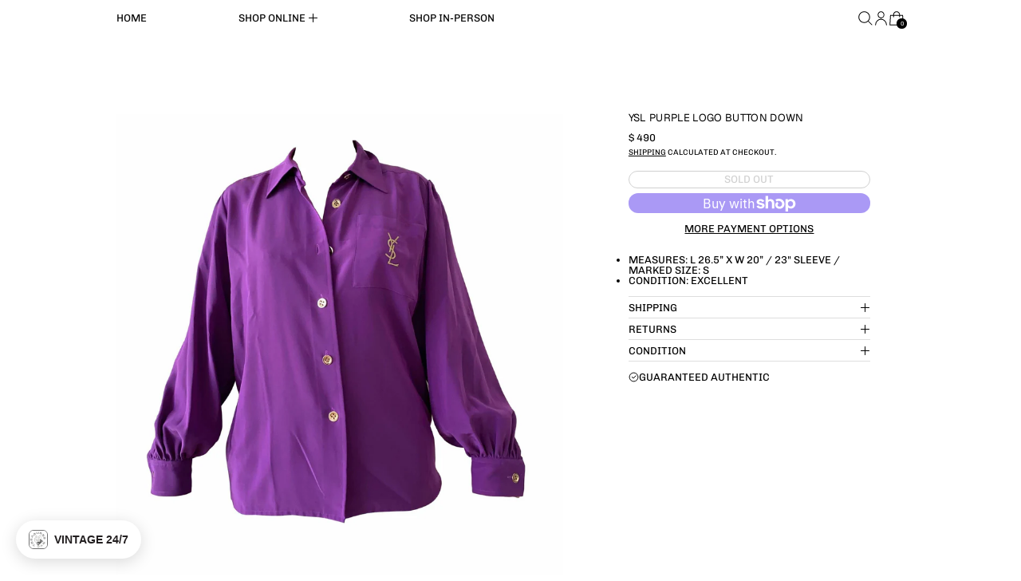

--- FILE ---
content_type: text/html; charset=utf-8
request_url: https://treasuresofnewyorkcity.com/products/ysl-purple-logo-button-down
body_size: 37978
content:
<!doctype html>
<html class="no-js" lang="en">
  <head>
    <meta charset="utf-8">
    <meta http-equiv="X-UA-Compatible" content="IE=edge">
    <meta name="viewport" content="width=device-width,initial-scale=1">
    <meta name="theme-color" content="">
    <link rel="canonical" href="https://treasuresofnewyorkcity.com/products/ysl-purple-logo-button-down">
    <link rel="preconnect" href="https://cdn.shopify.com" crossorigin><link
        rel="icon"
        type="image/png"
        href="//treasuresofnewyorkcity.com/cdn/shop/files/treasures_circle_neon.png?crop=center&height=32&v=1614302702&width=32"
      ><link rel="preconnect" href="https://fonts.shopifycdn.com" crossorigin><title>
      Treasures of NYC - YSL Purple Logo Button Down
</title>

    
      <meta name="description" content="L 26.5” x W 20” / 23 sleeve / Marked S excellent ...">
    

    <script>window.performance && window.performance.mark && window.performance.mark('shopify.content_for_header.start');</script><meta name="google-site-verification" content="rXsv7o1tVZfhX5NgBBJMHoChjiegor0fxo6m8ju3ug8">
<meta name="google-site-verification" content="iFhcgWfZto5QMzAbCd4m-7VZxo2Ozxr3TeIEk9EIKkA">
<meta name="facebook-domain-verification" content="3g6v3icxjiwawjgsr1cc9zx8mgiyuc">
<meta id="shopify-digital-wallet" name="shopify-digital-wallet" content="/11569136/digital_wallets/dialog">
<meta name="shopify-checkout-api-token" content="4e4302c7c5b2bdd870b3cd642caa975f">
<meta id="in-context-paypal-metadata" data-shop-id="11569136" data-venmo-supported="false" data-environment="production" data-locale="en_US" data-paypal-v4="true" data-currency="USD">
<link rel="alternate" type="application/json+oembed" href="https://treasuresofnewyorkcity.com/products/ysl-purple-logo-button-down.oembed">
<script async="async" src="/checkouts/internal/preloads.js?locale=en-US"></script>
<link rel="preconnect" href="https://shop.app" crossorigin="anonymous">
<script async="async" src="https://shop.app/checkouts/internal/preloads.js?locale=en-US&shop_id=11569136" crossorigin="anonymous"></script>
<script id="apple-pay-shop-capabilities" type="application/json">{"shopId":11569136,"countryCode":"US","currencyCode":"USD","merchantCapabilities":["supports3DS"],"merchantId":"gid:\/\/shopify\/Shop\/11569136","merchantName":"Treasures of NYC","requiredBillingContactFields":["postalAddress","email","phone"],"requiredShippingContactFields":["postalAddress","email","phone"],"shippingType":"shipping","supportedNetworks":["visa","masterCard","amex","discover","elo","jcb"],"total":{"type":"pending","label":"Treasures of NYC","amount":"1.00"},"shopifyPaymentsEnabled":true,"supportsSubscriptions":true}</script>
<script id="shopify-features" type="application/json">{"accessToken":"4e4302c7c5b2bdd870b3cd642caa975f","betas":["rich-media-storefront-analytics"],"domain":"treasuresofnewyorkcity.com","predictiveSearch":true,"shopId":11569136,"locale":"en"}</script>
<script>var Shopify = Shopify || {};
Shopify.shop = "treasures-of-nyc.myshopify.com";
Shopify.locale = "en";
Shopify.currency = {"active":"USD","rate":"1.0"};
Shopify.country = "US";
Shopify.theme = {"name":"JAN CLUBHOUSE DROP _1\/5\/26","id":184191123820,"schema_name":"Exhibit","schema_version":"2.0.1","theme_store_id":1828,"role":"main"};
Shopify.theme.handle = "null";
Shopify.theme.style = {"id":null,"handle":null};
Shopify.cdnHost = "treasuresofnewyorkcity.com/cdn";
Shopify.routes = Shopify.routes || {};
Shopify.routes.root = "/";</script>
<script type="module">!function(o){(o.Shopify=o.Shopify||{}).modules=!0}(window);</script>
<script>!function(o){function n(){var o=[];function n(){o.push(Array.prototype.slice.apply(arguments))}return n.q=o,n}var t=o.Shopify=o.Shopify||{};t.loadFeatures=n(),t.autoloadFeatures=n()}(window);</script>
<script>
  window.ShopifyPay = window.ShopifyPay || {};
  window.ShopifyPay.apiHost = "shop.app\/pay";
  window.ShopifyPay.redirectState = null;
</script>
<script id="shop-js-analytics" type="application/json">{"pageType":"product"}</script>
<script defer="defer" async type="module" src="//treasuresofnewyorkcity.com/cdn/shopifycloud/shop-js/modules/v2/client.init-shop-cart-sync_C5BV16lS.en.esm.js"></script>
<script defer="defer" async type="module" src="//treasuresofnewyorkcity.com/cdn/shopifycloud/shop-js/modules/v2/chunk.common_CygWptCX.esm.js"></script>
<script type="module">
  await import("//treasuresofnewyorkcity.com/cdn/shopifycloud/shop-js/modules/v2/client.init-shop-cart-sync_C5BV16lS.en.esm.js");
await import("//treasuresofnewyorkcity.com/cdn/shopifycloud/shop-js/modules/v2/chunk.common_CygWptCX.esm.js");

  window.Shopify.SignInWithShop?.initShopCartSync?.({"fedCMEnabled":true,"windoidEnabled":true});

</script>
<script defer="defer" async type="module" src="//treasuresofnewyorkcity.com/cdn/shopifycloud/shop-js/modules/v2/client.payment-terms_CZxnsJam.en.esm.js"></script>
<script defer="defer" async type="module" src="//treasuresofnewyorkcity.com/cdn/shopifycloud/shop-js/modules/v2/chunk.common_CygWptCX.esm.js"></script>
<script defer="defer" async type="module" src="//treasuresofnewyorkcity.com/cdn/shopifycloud/shop-js/modules/v2/chunk.modal_D71HUcav.esm.js"></script>
<script type="module">
  await import("//treasuresofnewyorkcity.com/cdn/shopifycloud/shop-js/modules/v2/client.payment-terms_CZxnsJam.en.esm.js");
await import("//treasuresofnewyorkcity.com/cdn/shopifycloud/shop-js/modules/v2/chunk.common_CygWptCX.esm.js");
await import("//treasuresofnewyorkcity.com/cdn/shopifycloud/shop-js/modules/v2/chunk.modal_D71HUcav.esm.js");

  
</script>
<script>
  window.Shopify = window.Shopify || {};
  if (!window.Shopify.featureAssets) window.Shopify.featureAssets = {};
  window.Shopify.featureAssets['shop-js'] = {"shop-cart-sync":["modules/v2/client.shop-cart-sync_ZFArdW7E.en.esm.js","modules/v2/chunk.common_CygWptCX.esm.js"],"init-fed-cm":["modules/v2/client.init-fed-cm_CmiC4vf6.en.esm.js","modules/v2/chunk.common_CygWptCX.esm.js"],"shop-button":["modules/v2/client.shop-button_tlx5R9nI.en.esm.js","modules/v2/chunk.common_CygWptCX.esm.js"],"shop-cash-offers":["modules/v2/client.shop-cash-offers_DOA2yAJr.en.esm.js","modules/v2/chunk.common_CygWptCX.esm.js","modules/v2/chunk.modal_D71HUcav.esm.js"],"init-windoid":["modules/v2/client.init-windoid_sURxWdc1.en.esm.js","modules/v2/chunk.common_CygWptCX.esm.js"],"shop-toast-manager":["modules/v2/client.shop-toast-manager_ClPi3nE9.en.esm.js","modules/v2/chunk.common_CygWptCX.esm.js"],"init-shop-email-lookup-coordinator":["modules/v2/client.init-shop-email-lookup-coordinator_B8hsDcYM.en.esm.js","modules/v2/chunk.common_CygWptCX.esm.js"],"init-shop-cart-sync":["modules/v2/client.init-shop-cart-sync_C5BV16lS.en.esm.js","modules/v2/chunk.common_CygWptCX.esm.js"],"avatar":["modules/v2/client.avatar_BTnouDA3.en.esm.js"],"pay-button":["modules/v2/client.pay-button_FdsNuTd3.en.esm.js","modules/v2/chunk.common_CygWptCX.esm.js"],"init-customer-accounts":["modules/v2/client.init-customer-accounts_DxDtT_ad.en.esm.js","modules/v2/client.shop-login-button_C5VAVYt1.en.esm.js","modules/v2/chunk.common_CygWptCX.esm.js","modules/v2/chunk.modal_D71HUcav.esm.js"],"init-shop-for-new-customer-accounts":["modules/v2/client.init-shop-for-new-customer-accounts_ChsxoAhi.en.esm.js","modules/v2/client.shop-login-button_C5VAVYt1.en.esm.js","modules/v2/chunk.common_CygWptCX.esm.js","modules/v2/chunk.modal_D71HUcav.esm.js"],"shop-login-button":["modules/v2/client.shop-login-button_C5VAVYt1.en.esm.js","modules/v2/chunk.common_CygWptCX.esm.js","modules/v2/chunk.modal_D71HUcav.esm.js"],"init-customer-accounts-sign-up":["modules/v2/client.init-customer-accounts-sign-up_CPSyQ0Tj.en.esm.js","modules/v2/client.shop-login-button_C5VAVYt1.en.esm.js","modules/v2/chunk.common_CygWptCX.esm.js","modules/v2/chunk.modal_D71HUcav.esm.js"],"shop-follow-button":["modules/v2/client.shop-follow-button_Cva4Ekp9.en.esm.js","modules/v2/chunk.common_CygWptCX.esm.js","modules/v2/chunk.modal_D71HUcav.esm.js"],"checkout-modal":["modules/v2/client.checkout-modal_BPM8l0SH.en.esm.js","modules/v2/chunk.common_CygWptCX.esm.js","modules/v2/chunk.modal_D71HUcav.esm.js"],"lead-capture":["modules/v2/client.lead-capture_Bi8yE_yS.en.esm.js","modules/v2/chunk.common_CygWptCX.esm.js","modules/v2/chunk.modal_D71HUcav.esm.js"],"shop-login":["modules/v2/client.shop-login_D6lNrXab.en.esm.js","modules/v2/chunk.common_CygWptCX.esm.js","modules/v2/chunk.modal_D71HUcav.esm.js"],"payment-terms":["modules/v2/client.payment-terms_CZxnsJam.en.esm.js","modules/v2/chunk.common_CygWptCX.esm.js","modules/v2/chunk.modal_D71HUcav.esm.js"]};
</script>
<script>(function() {
  var isLoaded = false;
  function asyncLoad() {
    if (isLoaded) return;
    isLoaded = true;
    var urls = ["https:\/\/fastsimon.akamaized.net\/fast-simon-autocomplete-init.umd.js?mode=shopify\u0026UUID=2ad302de-b483-4039-bc51-353261e0a8d4\u0026store=11569136\u0026shop=treasures-of-nyc.myshopify.com","https:\/\/seo.apps.avada.io\/scripttag\/avada-seo-installed.js?shop=treasures-of-nyc.myshopify.com","https:\/\/cdn.nfcube.com\/instafeed-a725b88e7cd0fc51e3470c33d7da8970.js?shop=treasures-of-nyc.myshopify.com","https:\/\/stgshoprodcu.blob.core.windows.net\/shopify\/defaulton.js?shop=treasures-of-nyc.myshopify.com"];
    for (var i = 0; i < urls.length; i++) {
      var s = document.createElement('script');
      s.type = 'text/javascript';
      s.async = true;
      s.src = urls[i];
      var x = document.getElementsByTagName('script')[0];
      x.parentNode.insertBefore(s, x);
    }
  };
  if(window.attachEvent) {
    window.attachEvent('onload', asyncLoad);
  } else {
    window.addEventListener('load', asyncLoad, false);
  }
})();</script>
<script id="__st">var __st={"a":11569136,"offset":-18000,"reqid":"77056ab9-8830-4b5f-b351-4d4b4223013b-1768701743","pageurl":"treasuresofnewyorkcity.com\/products\/ysl-purple-logo-button-down","u":"d542e62cd13f","p":"product","rtyp":"product","rid":6281555214519};</script>
<script>window.ShopifyPaypalV4VisibilityTracking = true;</script>
<script id="captcha-bootstrap">!function(){'use strict';const t='contact',e='account',n='new_comment',o=[[t,t],['blogs',n],['comments',n],[t,'customer']],c=[[e,'customer_login'],[e,'guest_login'],[e,'recover_customer_password'],[e,'create_customer']],r=t=>t.map((([t,e])=>`form[action*='/${t}']:not([data-nocaptcha='true']) input[name='form_type'][value='${e}']`)).join(','),a=t=>()=>t?[...document.querySelectorAll(t)].map((t=>t.form)):[];function s(){const t=[...o],e=r(t);return a(e)}const i='password',u='form_key',d=['recaptcha-v3-token','g-recaptcha-response','h-captcha-response',i],f=()=>{try{return window.sessionStorage}catch{return}},m='__shopify_v',_=t=>t.elements[u];function p(t,e,n=!1){try{const o=window.sessionStorage,c=JSON.parse(o.getItem(e)),{data:r}=function(t){const{data:e,action:n}=t;return t[m]||n?{data:e,action:n}:{data:t,action:n}}(c);for(const[e,n]of Object.entries(r))t.elements[e]&&(t.elements[e].value=n);n&&o.removeItem(e)}catch(o){console.error('form repopulation failed',{error:o})}}const l='form_type',E='cptcha';function T(t){t.dataset[E]=!0}const w=window,h=w.document,L='Shopify',v='ce_forms',y='captcha';let A=!1;((t,e)=>{const n=(g='f06e6c50-85a8-45c8-87d0-21a2b65856fe',I='https://cdn.shopify.com/shopifycloud/storefront-forms-hcaptcha/ce_storefront_forms_captcha_hcaptcha.v1.5.2.iife.js',D={infoText:'Protected by hCaptcha',privacyText:'Privacy',termsText:'Terms'},(t,e,n)=>{const o=w[L][v],c=o.bindForm;if(c)return c(t,g,e,D).then(n);var r;o.q.push([[t,g,e,D],n]),r=I,A||(h.body.append(Object.assign(h.createElement('script'),{id:'captcha-provider',async:!0,src:r})),A=!0)});var g,I,D;w[L]=w[L]||{},w[L][v]=w[L][v]||{},w[L][v].q=[],w[L][y]=w[L][y]||{},w[L][y].protect=function(t,e){n(t,void 0,e),T(t)},Object.freeze(w[L][y]),function(t,e,n,w,h,L){const[v,y,A,g]=function(t,e,n){const i=e?o:[],u=t?c:[],d=[...i,...u],f=r(d),m=r(i),_=r(d.filter((([t,e])=>n.includes(e))));return[a(f),a(m),a(_),s()]}(w,h,L),I=t=>{const e=t.target;return e instanceof HTMLFormElement?e:e&&e.form},D=t=>v().includes(t);t.addEventListener('submit',(t=>{const e=I(t);if(!e)return;const n=D(e)&&!e.dataset.hcaptchaBound&&!e.dataset.recaptchaBound,o=_(e),c=g().includes(e)&&(!o||!o.value);(n||c)&&t.preventDefault(),c&&!n&&(function(t){try{if(!f())return;!function(t){const e=f();if(!e)return;const n=_(t);if(!n)return;const o=n.value;o&&e.removeItem(o)}(t);const e=Array.from(Array(32),(()=>Math.random().toString(36)[2])).join('');!function(t,e){_(t)||t.append(Object.assign(document.createElement('input'),{type:'hidden',name:u})),t.elements[u].value=e}(t,e),function(t,e){const n=f();if(!n)return;const o=[...t.querySelectorAll(`input[type='${i}']`)].map((({name:t})=>t)),c=[...d,...o],r={};for(const[a,s]of new FormData(t).entries())c.includes(a)||(r[a]=s);n.setItem(e,JSON.stringify({[m]:1,action:t.action,data:r}))}(t,e)}catch(e){console.error('failed to persist form',e)}}(e),e.submit())}));const S=(t,e)=>{t&&!t.dataset[E]&&(n(t,e.some((e=>e===t))),T(t))};for(const o of['focusin','change'])t.addEventListener(o,(t=>{const e=I(t);D(e)&&S(e,y())}));const B=e.get('form_key'),M=e.get(l),P=B&&M;t.addEventListener('DOMContentLoaded',(()=>{const t=y();if(P)for(const e of t)e.elements[l].value===M&&p(e,B);[...new Set([...A(),...v().filter((t=>'true'===t.dataset.shopifyCaptcha))])].forEach((e=>S(e,t)))}))}(h,new URLSearchParams(w.location.search),n,t,e,['guest_login'])})(!0,!0)}();</script>
<script integrity="sha256-4kQ18oKyAcykRKYeNunJcIwy7WH5gtpwJnB7kiuLZ1E=" data-source-attribution="shopify.loadfeatures" defer="defer" src="//treasuresofnewyorkcity.com/cdn/shopifycloud/storefront/assets/storefront/load_feature-a0a9edcb.js" crossorigin="anonymous"></script>
<script crossorigin="anonymous" defer="defer" src="//treasuresofnewyorkcity.com/cdn/shopifycloud/storefront/assets/shopify_pay/storefront-65b4c6d7.js?v=20250812"></script>
<script data-source-attribution="shopify.dynamic_checkout.dynamic.init">var Shopify=Shopify||{};Shopify.PaymentButton=Shopify.PaymentButton||{isStorefrontPortableWallets:!0,init:function(){window.Shopify.PaymentButton.init=function(){};var t=document.createElement("script");t.src="https://treasuresofnewyorkcity.com/cdn/shopifycloud/portable-wallets/latest/portable-wallets.en.js",t.type="module",document.head.appendChild(t)}};
</script>
<script data-source-attribution="shopify.dynamic_checkout.buyer_consent">
  function portableWalletsHideBuyerConsent(e){var t=document.getElementById("shopify-buyer-consent"),n=document.getElementById("shopify-subscription-policy-button");t&&n&&(t.classList.add("hidden"),t.setAttribute("aria-hidden","true"),n.removeEventListener("click",e))}function portableWalletsShowBuyerConsent(e){var t=document.getElementById("shopify-buyer-consent"),n=document.getElementById("shopify-subscription-policy-button");t&&n&&(t.classList.remove("hidden"),t.removeAttribute("aria-hidden"),n.addEventListener("click",e))}window.Shopify?.PaymentButton&&(window.Shopify.PaymentButton.hideBuyerConsent=portableWalletsHideBuyerConsent,window.Shopify.PaymentButton.showBuyerConsent=portableWalletsShowBuyerConsent);
</script>
<script>
  function portableWalletsCleanup(e){e&&e.src&&console.error("Failed to load portable wallets script "+e.src);var t=document.querySelectorAll("shopify-accelerated-checkout .shopify-payment-button__skeleton, shopify-accelerated-checkout-cart .wallet-cart-button__skeleton"),e=document.getElementById("shopify-buyer-consent");for(let e=0;e<t.length;e++)t[e].remove();e&&e.remove()}function portableWalletsNotLoadedAsModule(e){e instanceof ErrorEvent&&"string"==typeof e.message&&e.message.includes("import.meta")&&"string"==typeof e.filename&&e.filename.includes("portable-wallets")&&(window.removeEventListener("error",portableWalletsNotLoadedAsModule),window.Shopify.PaymentButton.failedToLoad=e,"loading"===document.readyState?document.addEventListener("DOMContentLoaded",window.Shopify.PaymentButton.init):window.Shopify.PaymentButton.init())}window.addEventListener("error",portableWalletsNotLoadedAsModule);
</script>

<script type="module" src="https://treasuresofnewyorkcity.com/cdn/shopifycloud/portable-wallets/latest/portable-wallets.en.js" onError="portableWalletsCleanup(this)" crossorigin="anonymous"></script>
<script nomodule>
  document.addEventListener("DOMContentLoaded", portableWalletsCleanup);
</script>

<link id="shopify-accelerated-checkout-styles" rel="stylesheet" media="screen" href="https://treasuresofnewyorkcity.com/cdn/shopifycloud/portable-wallets/latest/accelerated-checkout-backwards-compat.css" crossorigin="anonymous">
<style id="shopify-accelerated-checkout-cart">
        #shopify-buyer-consent {
  margin-top: 1em;
  display: inline-block;
  width: 100%;
}

#shopify-buyer-consent.hidden {
  display: none;
}

#shopify-subscription-policy-button {
  background: none;
  border: none;
  padding: 0;
  text-decoration: underline;
  font-size: inherit;
  cursor: pointer;
}

#shopify-subscription-policy-button::before {
  box-shadow: none;
}

      </style>

<script>window.performance && window.performance.mark && window.performance.mark('shopify.content_for_header.end');</script>


<meta property="og:site_name" content="Treasures of NYC">
<meta property="og:url" content="https://treasuresofnewyorkcity.com/products/ysl-purple-logo-button-down">
<meta property="og:title" content="Treasures of NYC - YSL Purple Logo Button Down">
<meta property="og:type" content="product">
<meta property="og:description" content="L 26.5” x W 20” / 23 sleeve / Marked S excellent ..."><meta property="og:image" content="http://treasuresofnewyorkcity.com/cdn/shop/products/ysl-purple-logo-button-down-apparel-858.jpg?v=1683586015">
  <meta property="og:image:secure_url" content="https://treasuresofnewyorkcity.com/cdn/shop/products/ysl-purple-logo-button-down-apparel-858.jpg?v=1683586015">
  <meta property="og:image:width" content="2757">
  <meta property="og:image:height" content="3042"><meta property="og:price:amount" content="490">
  <meta property="og:price:currency" content="USD"><meta name="twitter:card" content="summary_large_image">
<meta name="twitter:title" content="Treasures of NYC - YSL Purple Logo Button Down">
<meta name="twitter:description" content="L 26.5” x W 20” / 23 sleeve / Marked S excellent ...">
<script>
  window.THEMENAME = 'SUBSTRUCT';
  window.THEMEVERSION = '0.1.0';

  document.documentElement.className = document.documentElement.className.replace('no-js', 'js');

  function debounce(fn, wait) {
    let t;
    return (...args) => {
      clearTimeout(t);
      t = setTimeout(() => fn.apply(this, args), wait);
    };
  }

  window.theme = {
    strings: {
      loading: "Loading",
      itemCountOne: "{{ count }} item",
      itemCountOther: "{{ count }} items",
      addToCart: "Add to Cart",
      soldOut: "Sold Out",
      unavailable: "Unavailable",
      regularPrice: "Regular price",
      salePrice: "Sale price",
      sale: "On Sale",
      unitPrice: "Unit price",
      unitPriceSeparator: "per",
      cartEmpty: "Your cart is currently empty.",
      cartCookies: "Enable cookies to use the shopping cart",
      update: "Update Cart",
      quantity: "Quantity",
      discountedTotal: "Discounted total",
      regularTotal: "Regular total",
      priceColumn: "See Price column for discount details.",
      addedToCart: "Added to Cart!",
      cartError: "There was an error while updating your cart. Please try again.",
      cartAddError: "All {{ title }} are in your cart."
    },
    routes: {
      root_url: "\/",
      predictive_search_url: "\/search\/suggest",
      cart_url: "\/cart",
      cart_add_url: "\/cart\/add",
      cart_change_url: "\/cart\/change",
      cart_update_url: "\/cart\/update",
      cart_clear_url: "\/cart\/clear",
    },
    moneyFormat: "$ {{amount_no_decimals}}",
    moneyWithCurrencyFormat: "$ {{amount_no_decimals}}",
    get defaultMoneyFormat() {
      return this.moneyWithCurrencyFormat;
    },
    cartItemCount: 0,
    settings: {
      cart_type: "drawer",
      open_drawer_on_add_to_cart: true
    },
    info: {
      name: 'Substruct',
    }
  };
</script>
<script src="//treasuresofnewyorkcity.com/cdn/shop/t/115/assets/utils.js?v=172123362488042381251767594980" defer></script>
    <script
      src="//treasuresofnewyorkcity.com/cdn/shop/t/115/assets/polyfills-inert.bundle.min.js?v=9775187524458939151767594980"
      type="module"
    ></script>
    <script
      src="//treasuresofnewyorkcity.com/cdn/shop/t/115/assets/global.bundle.min.js?v=125512102756490125121767594980"
      type="module"
    ></script>
    <script
      src="//treasuresofnewyorkcity.com/cdn/shop/t/115/assets/quantity-stepper.js?v=100736204299696274221767594980"
      type="module"
    ></script>
    

    
      <script src="//treasuresofnewyorkcity.com/cdn/shop/t/115/assets/cart-items.js?v=50530010457349698261767594980" type="module"></script>
      <script src="//treasuresofnewyorkcity.com/cdn/shop/t/115/assets/cart-footer.js?v=92483396784368349501767594980" type="module"></script>
      
    

    <script src="//treasuresofnewyorkcity.com/cdn/shop/t/115/assets/section-group-resize-observer.js?v=166234636156006366751767594980" defer></script>

    

    
      <script
        src="//treasuresofnewyorkcity.com/cdn/shop/t/115/assets/vendor-cart.bundle.min.js?v=15289088482190403031767594980"
        type="module"
      ></script>
    

    

    <script>
      window.onYouTubeIframeAPIReady = () => {
        document.body.dispatchEvent(new CustomEvent('youtubeiframeapiready'));
      };
    </script><style id="generated-critical-css">
.flex>.break-words,.flex>.rte,.flex>.rte *{min-width:40%}.dynamic-payment-buttons .shopify-payment-button__button--hidden{display:none}.wrapper{max-width:var(--max-site-width)}.grid-wrapper,.wrapper{margin-left:auto;margin-right:auto;padding-left:var(--wrapper-left-and-right-margin);padding-right:var(--wrapper-left-and-right-margin)}.grid-wrapper{max-width:var(--max-grid-width)}.flex{display:flex}.hidden-if-no-content:has(.no-content){display:none}[data-shopify-xr-hidden]{display:none}
</style>




  <link
    rel='preload'
    as='font'
    href='//treasuresofnewyorkcity.com/cdn/fonts/geist/geist_n4.6e27f20c83b0a07405328f98ff3b0be957c5d6d5.woff2'
    type='font/woff2'
    crossorigin
  >



  <link
    rel='preload'
    as='font'
    href='//treasuresofnewyorkcity.com/cdn/fonts/chivo/chivo_n4.059fadbbf52d9f02350103459eb216e4b24c4661.woff2'
    type='font/woff2'
    crossorigin
  >



<style data-shopify>
  @font-face {
  font-family: Chivo;
  font-weight: 400;
  font-style: normal;
  font-display: swap;
  src: url("//treasuresofnewyorkcity.com/cdn/fonts/chivo/chivo_n4.059fadbbf52d9f02350103459eb216e4b24c4661.woff2") format("woff2"),
       url("//treasuresofnewyorkcity.com/cdn/fonts/chivo/chivo_n4.f2f8fca8b7ff9f510fa7f09ffe5448b3504bccf5.woff") format("woff");
}

  @font-face {
  font-family: Geist;
  font-weight: 400;
  font-style: normal;
  font-display: swap;
  src: url("//treasuresofnewyorkcity.com/cdn/fonts/geist/geist_n4.6e27f20c83b0a07405328f98ff3b0be957c5d6d5.woff2") format("woff2"),
       url("//treasuresofnewyorkcity.com/cdn/fonts/geist/geist_n4.492f36219dd328eb9d6fa578986db9fe6d514f67.woff") format("woff");
}

@font-face {
  font-family: Chivo;
  font-weight: 700;
  font-style: normal;
  font-display: swap;
  src: url("//treasuresofnewyorkcity.com/cdn/fonts/chivo/chivo_n7.4d81c6f06c2ff78ed42169d6ec4aefa6d5cb0ff0.woff2") format("woff2"),
       url("//treasuresofnewyorkcity.com/cdn/fonts/chivo/chivo_n7.a0e879417e089c259360eefc0ac3a3c8ea4e2830.woff") format("woff");
}
@font-face {
  font-family: Chivo;
  font-weight: 400;
  font-style: italic;
  font-display: swap;
  src: url("//treasuresofnewyorkcity.com/cdn/fonts/chivo/chivo_i4.95e9c0ba514943a715970b2897b31bdfdc9132b8.woff2") format("woff2"),
       url("//treasuresofnewyorkcity.com/cdn/fonts/chivo/chivo_i4.31da6515f3970f86ac14321ace1609bd161f315f.woff") format("woff");
}
@font-face {
  font-family: Chivo;
  font-weight: 700;
  font-style: italic;
  font-display: swap;
  src: url("//treasuresofnewyorkcity.com/cdn/fonts/chivo/chivo_i7.0e5a75162c3ca7258edd3d59adf64e0fd118a226.woff2") format("woff2"),
       url("//treasuresofnewyorkcity.com/cdn/fonts/chivo/chivo_i7.f9fd944b04861b64efaebd9de502668b4b566567.woff") format("woff");
}
@font-face {
  font-family: Chivo;
  font-weight: 700;
  font-style: normal;
  font-display: swap;
  src: url("//treasuresofnewyorkcity.com/cdn/fonts/chivo/chivo_n7.4d81c6f06c2ff78ed42169d6ec4aefa6d5cb0ff0.woff2") format("woff2"),
       url("//treasuresofnewyorkcity.com/cdn/fonts/chivo/chivo_n7.a0e879417e089c259360eefc0ac3a3c8ea4e2830.woff") format("woff");
}

</style>
<style>
  :root {
    --payment-button-height: 48px;
    --section-x-padding: 1.25rem;
    --transparent: transparent;
    --sidebar-width: 0px;
    --main-section-column-start: 1;
    --main-grid-layout: auto;
    --icon-thickness: 1;

    --theme-row-gap-mobile: 1.5rem;
    --theme-col-gap-mobile:  1.5rem;
    --theme-row-gap-desktop:  3.0rem;
    --theme-col-gap-desktop:   3.0rem;
    --theme-row-gap: var(--theme-row-gap-mobile);
    --theme-col-gap: var(--theme-col-gap-mobile);
    --theme-gap: var(--theme-row-gap-mobile) var(--theme-col-gap-mobile);


    --media-grid-row-gap-mobile: 0.75rem;
    --media-grid-col-gap-mobile:  0.75rem;
    --media-grid-row-gap-desktop:  1.5rem;
    --media-grid-col-gap-desktop:   1.5rem;
    --media-grid-row-gap: var(--media-grid-row-gap-mobile);
    --media-grid-col-gap: var(--media-grid-col-gap-mobile);
    --media-grid-gap: var(--media-grid-row-gap-mobile) var(--media-grid-col-gap-mobile);

    --section-vertical-spacing-desktop: 3.75rem;
    --section-vertical-spacing-mobile: 42px;
    --section-vertical-spacing: var(--section-vertical-spacing-mobile);


    --spacer: 1rem;


    --mobile-left-and-right-margin: 0.75rem;
    --desktop-left-and-right-margin: 2.0rem;
    --wrapper-left-and-right-margin: var(--mobile-left-and-right-margin);

    --media-border-radius: 0;--section-title-col-span: 4;
    --section-content-col-span: 6;--max-site-width:  80.0rem;
    --max-grid-width: 100%;

    --section-container-left-and-right-margin: 0;

    --main-font-stack: Chivo, sans-serif;
    --main-font-weight: 400;
    --main-font-style: normal;

    --heading-font-stack: Geist, sans-serif;
    --heading-font-weight: 400;
    --heading-font-style: normal;
    --heading-line-height: 0.8;

    --heading-letterspacing: 0.025em;
    --heading-capitalize: uppercase;
    --heading-decoration: none;

    --color-scheme-error: 245 0 0;
    --color-scheme-success: 0 215 0;

    font-size: 81.25%;

    --space-1: 0.625rem; /* .py-2.5 */
    --space-2: 1.25rem; /* .py-5 */
    --space-3: 2.5rem; /* .py-10 */
    --space-4: 5rem; /* .py-20 */
    --space-5: 7rem; /* .py-28 */

    --font-size-ratio-xs: 0.563; /* 1 */
    --font-size-ratio-sm: 0.75;  /* 2 */
    --font-size-ratio-base: 1; /* 3 */
    --font-size-ratio-md: 1.333;
    --font-size-ratio-lg: 1.777;
    --font-size-ratio-xl: 2.369;
    --font-size-ratio-2xl: 3.157;
    --font-size-ratio-3xl: 4.209;
    --font-size-ratio-4xl: 5.61;
    --font-size-ratio-5xl: 7.478;
    --font-size-ratio-6xl: 9.969;
    --font-size-ratio-7xl: 13.288;
    --font-size-ratio-8xl: 17.713;
    --font-size-ratio-9xl: 23.612;

    --font-size-xs: calc(var(--font-size-ratio-xs) * 1rem);
    --font-size-sm: calc(var(--font-size-ratio-sm) * 1rem);
    --font-size-base: calc(var(--font-size-ratio-base) * 1rem);
    --font-size-md: calc(var(--font-size-ratio-md) * 1rem);
    --font-size-lg: calc(var(--font-size-ratio-lg) * 1rem);
    --font-size-xl: calc(var(--font-size-ratio-xl) * 1rem);
    --font-size-2xl: calc(var(--font-size-ratio-2xl) * 1rem);
    --font-size-3xl: calc(var(--font-size-ratio-3xl) * 1rem);
    --font-size-4xl: calc(var(--font-size-ratio-4xl) * 1rem);
    --font-size-5xl: calc(var(--font-size-ratio-5xl) * 1rem);
    --font-size-6xl: calc(var(--font-size-ratio-6xl) * 1rem);
    --font-size-7xl: calc(var(--font-size-ratio-7xl) * 1rem);
    --font-size-8xl: calc(var(--font-size-ratio-8xl) * 1rem);
    --font-size-9xl: calc(var(--font-size-ratio-9xl) * 1rem);

    --type-scale-ratio-xs: 0.563; /* 1 */
    --type-scale-ratio-sm: 0.75;  /* 2 */
    --type-scale-ratio-base: 1; /* 3 */
    --type-scale-ratio-md: 1.333;
    --type-scale-ratio-lg: 1.777;
    --type-scale-ratio-xl: 2.369;
    --type-scale-ratio-2xl: 3.157;
    --type-scale-ratio-3xl: 4.209;
    --type-scale-ratio-4xl: 5.61;
    --type-scale-ratio-5xl: 7.478;
    --type-scale-ratio-6xl: 9.969;
    --type-scale-ratio-7xl: 13.288;
    --type-scale-ratio-8xl: 17.713;
    --type-scale-ratio-9xl: 23.612;

    --type-scale-n-2: calc(var(--type-scale-ratio-xs) * 1rem);
    --type-scale-n-1: calc(var(--type-scale-ratio-sm) * 1rem);
    --type-scale-n0: calc(var(--type-scale-ratio-base) * 1rem);
    --type-scale-n1: calc(var(--type-scale-ratio-md) * 1rem);
    --type-scale-n2: calc(var(--type-scale-ratio-lg) * 1rem);
    --type-scale-n3: calc(var(--type-scale-ratio-xl) * 1rem);
    --type-scale-n4: calc(var(--type-scale-ratio-2xl) * 1rem);
    --type-scale-n5: calc(var(--type-scale-ratio-3xl) * 1rem);
    --type-scale-n6: calc(var(--type-scale-ratio-4xl) * 1rem);
    --type-scale-n7: calc(var(--type-scale-ratio-5xl) * 1rem);
    --type-scale-n8: calc(var(--type-scale-ratio-6xl) * 1rem);
    --type-scale-n9: calc(var(--type-scale-ratio-7xl) * 1rem);
    --type-scale-n10: calc(var(--type-scale-ratio-8xl) * 1rem);
    --type-scale-n11: calc(var(--type-scale-ratio-9xl) * 1rem);

    --base-line-height: 1;
    --bopy-text-uppercase: uppercase;

    --font-size-heading: var(--font-size-3xl);

    --hero-height: 0px;
    --full-screen-including-header: 100vh;
    --full-screen-excluding-header-and-hero: 100vh;

    --tile-products-text-transform: uppercase;
    --button-text-transform: uppercase;
    --button-border-radius: 9999px;
    --input-border-radius: 1rem;

    --border-thickness: 1px;
    --underline-thickness: 1px;
    --outline-thickness: 0.1rem;
    --paragraph-spacing-adjust: 1.0;
    --paragraph-indent-adjust: 0;

    --timing-func-energetic: cubic-bezier(1,0,0.4,1);
    --timing-func-gentle: cubic-bezier(0.5,0,0.4,1);
    --timing-func-neutral: cubic-bezier(0.46,0.03,0.52,0.96);

    --main-grid-columns: minmax(0, 1fr);
    --main-grid-rows: minmax(0,auto);--main-grid-areas:  "ct";--sidebar-display: none;
    --sticky-offset: 0px;



    --standard-heading-size: var(--type-scale-n0);
    --feature-heading-size: var(--type-scale-n0);
    --secondary-heading-size: var(--type-scale-n0);
    --menu-drawer-heading-size: var(--type-scale-n0);

    --text-overlay-text-size: var(--type-scale-n4);
    --follow-mouse-text-size: var(--type-scale-n2);
    --overlay-labels-line-height: 1;

    --quick-view-max-width: 24rem;



    /* Buttons */--button-padding-y: 0.25rem;
    --button-padding-x: 0.5rem;
    --button-padding: var(--button-padding-y) var(--button-padding-x);--add-to-cart-button-height: 44px;
  }

  @media (min-width: 990px) {
    :root {
      --standard-heading-size: var(--type-scale-n0);
      --feature-heading-size: var(--type-scale-n0);
      --secondary-heading-size: var(--type-scale-n0);
      --menu-drawer-heading-size: var(--type-scale-n0);
      --section-vertical-spacing: var(--section-vertical-spacing-desktop);
      --wrapper-left-and-right-margin: var(--desktop-left-and-right-margin);
      --theme-row-gap: var(--theme-row-gap-desktop);
      --theme-col-gap: var(--theme-col-gap-desktop);
      --theme-gap: var(--theme-row-gap-desktop) var(--theme-col-gap-desktop);
      --media-grid-row-gap: var(--media-grid-row-gap-desktop);
      --media-grid-col-gap: var(--media-grid-col-gap-desktop);
      --media-grid-gap: var(--media-grid-row-gap-desktop) var(--media-grid-col-gap-desktop);
    }
  }

  .main-site-grid--sidebar {
    display: var(--sidebar-display);
  }


  @media (min-width: 990px) {

    .main-site-grid {
      display: grid;
      grid-template-columns: var(--main-grid-columns);
      grid-template-rows: var(--main-grid-rows);
      grid-template-areas: var(--main-grid-areas);
    }

    .main-site-grid--container {
      grid-area: ct;
    }

    .main-site-grid--header {
      grid-area: hd;
    }

    .main-site-grid--hero {
      grid-area: hr;
    }

    .main-site-grid--sidebar {
      grid-area: sb;
    }

    .main-site-grid--main {
      grid-area: mn;
    }

    .main-site-grid--footer {
      grid-area: ft;
    }
  }



  .font-heading {
    font-family: var(--heading-font-stack);
    font-weight: var(--heading-font-weight);
    font-style: var(--heading-font-style);
    text-transform: var(--heading-capitalize);
    letter-spacing: var(--heading-letterspacing);
    text-decoration: var(--heading-decoration);
  }

  .font-main {
    font-family: var(--main-font-stack);
    font-weight: var(--main-font-weight);
    font-style: var(--main-font-style);
    text-transform: var(--bopy-text-uppercase);
  }

  .font-accent {
    font-family: var(--accent-font-stack);
    font-weight: var(--accent-font-weight);
    font-style: var(--accent-font-style);
  }

  @media (prefers-color-scheme: light) {
    :root {
      --color-os-background: 255, 255, 255;
    }
  }

  @media (prefers-color-scheme: dark) {
    :root {
      --color-os-background: 0, 0, 0;
    }
  }

  [data-color-scheme] {
    --color-scheme-button-text-hover: var(--color-scheme-accent);
    --color-scheme-button-background-hover: var(--color-scheme-background);
  }

  :root,
    
    [data-color-scheme="scheme1"] {
      --color-scheme-text: 0 0 0;
      --color-scheme-background: 255 255 255;
      --color-scheme-accent: 0 72 255;
      --color-scheme-accent-contrast:  255 255 255;
      --color-scheme-secondary: 161 161 161;
      --color-scheme-border: 222 222 222;
      --color-scheme-outline-color: var(--color-scheme-text);

      
      --color-scheme-solid-button-background: var(--color-scheme-text);
      --color-scheme-solid-button-text: var(--color-scheme-background);
      --color-scheme-solid-button-background-hover: var(--color-scheme-accent);
      --color-scheme-solid-button-text-hover: var(--color-scheme-accent-contrast);--arrow-left-svg: url("data:image/svg+xml,%3Csvg width='96' height='48' viewBox='0 0 48 24' fill='none' xmlns='http://www.w3.org/2000/svg'%3E%3Cpath d='M44 11.6667H4' stroke='%23000000' vector-effect='non-scaling-stroke' stroke-width='1' stroke-linecap='round' stroke-linejoin='round'/%3E%3Cpath d='M10.6667 18.3333L4 11.6667L10.6667 5' stroke='%23000000' vector-effect='non-scaling-stroke' stroke-width='1' stroke-linecap='round' stroke-linejoin='round'/%3E%3C/svg%3E%0A");
--arrow-right-svg: url("data:image/svg+xml,%3Csvg width='96' height='48' viewBox='0 0 48 24' fill='none' xmlns='http://www.w3.org/2000/svg'%3E%3Cpath d='M4 11.6667L44 11.6667' stroke='%23000000' vector-effect='non-scaling-stroke' stroke-width='1' stroke-linecap='round' stroke-linejoin='round'/%3E%3Cpath d='M37.3333 5L44 11.6667L37.3333 18.3333' stroke='%23000000' vector-effect='non-scaling-stroke' stroke-width='1' stroke-linecap='round' stroke-linejoin='round'/%3E%3C/svg%3E%0A");
--left-arrow-cursor: var(--arrow-left-svg) 0 24, pointer;
--right-arrow-cursor: var(--arrow-right-svg) 96 24, pointer;}

    

    [data-color-scheme="scheme2"] {
      --color-scheme-text: 194 255 139;
      --color-scheme-background: 0 0 0;
      --color-scheme-accent: 249 255 180;
      --color-scheme-accent-contrast:  59 27 27;
      --color-scheme-secondary: 18 18 18;
      --color-scheme-border: 18 18 18;
      --color-scheme-outline-color: var(--color-scheme-text);

      
      --color-scheme-solid-button-background: var(--color-scheme-text);
      --color-scheme-solid-button-text: var(--color-scheme-background);
      --color-scheme-solid-button-background-hover: var(--color-scheme-accent);
      --color-scheme-solid-button-text-hover: var(--color-scheme-accent-contrast);--arrow-left-svg: url("data:image/svg+xml,%3Csvg width='96' height='48' viewBox='0 0 48 24' fill='none' xmlns='http://www.w3.org/2000/svg'%3E%3Cpath d='M44 11.6667H4' stroke='%23c2ff8b' vector-effect='non-scaling-stroke' stroke-width='1' stroke-linecap='round' stroke-linejoin='round'/%3E%3Cpath d='M10.6667 18.3333L4 11.6667L10.6667 5' stroke='%23c2ff8b' vector-effect='non-scaling-stroke' stroke-width='1' stroke-linecap='round' stroke-linejoin='round'/%3E%3C/svg%3E%0A");
--arrow-right-svg: url("data:image/svg+xml,%3Csvg width='96' height='48' viewBox='0 0 48 24' fill='none' xmlns='http://www.w3.org/2000/svg'%3E%3Cpath d='M4 11.6667L44 11.6667' stroke='%23c2ff8b' vector-effect='non-scaling-stroke' stroke-width='1' stroke-linecap='round' stroke-linejoin='round'/%3E%3Cpath d='M37.3333 5L44 11.6667L37.3333 18.3333' stroke='%23c2ff8b' vector-effect='non-scaling-stroke' stroke-width='1' stroke-linecap='round' stroke-linejoin='round'/%3E%3C/svg%3E%0A");
--left-arrow-cursor: var(--arrow-left-svg) 0 24, pointer;
--right-arrow-cursor: var(--arrow-right-svg) 96 24, pointer;}

    

    [data-color-scheme="scheme-72a5e1cc-0816-4c36-a45c-a695691f11d3"] {
      --color-scheme-text: 0 0 0;
      --color-scheme-background: 255 255 255;
      --color-scheme-accent: 219 222 112;
      --color-scheme-accent-contrast:  255 255 255;
      --color-scheme-secondary: 161 161 161;
      --color-scheme-border: 222 222 222;
      --color-scheme-outline-color: var(--color-scheme-text);

      
      --color-scheme-solid-button-background: var(--color-scheme-text);
      --color-scheme-solid-button-text: var(--color-scheme-background);
      --color-scheme-solid-button-background-hover: var(--color-scheme-accent);
      --color-scheme-solid-button-text-hover: var(--color-scheme-accent-contrast);--arrow-left-svg: url("data:image/svg+xml,%3Csvg width='96' height='48' viewBox='0 0 48 24' fill='none' xmlns='http://www.w3.org/2000/svg'%3E%3Cpath d='M44 11.6667H4' stroke='%23000000' vector-effect='non-scaling-stroke' stroke-width='1' stroke-linecap='round' stroke-linejoin='round'/%3E%3Cpath d='M10.6667 18.3333L4 11.6667L10.6667 5' stroke='%23000000' vector-effect='non-scaling-stroke' stroke-width='1' stroke-linecap='round' stroke-linejoin='round'/%3E%3C/svg%3E%0A");
--arrow-right-svg: url("data:image/svg+xml,%3Csvg width='96' height='48' viewBox='0 0 48 24' fill='none' xmlns='http://www.w3.org/2000/svg'%3E%3Cpath d='M4 11.6667L44 11.6667' stroke='%23000000' vector-effect='non-scaling-stroke' stroke-width='1' stroke-linecap='round' stroke-linejoin='round'/%3E%3Cpath d='M37.3333 5L44 11.6667L37.3333 18.3333' stroke='%23000000' vector-effect='non-scaling-stroke' stroke-width='1' stroke-linecap='round' stroke-linejoin='round'/%3E%3C/svg%3E%0A");
--left-arrow-cursor: var(--arrow-left-svg) 0 24, pointer;
--right-arrow-cursor: var(--arrow-right-svg) 96 24, pointer;}

    

    [data-color-scheme="scheme-3c044f39-d9a5-45c4-881b-f7103ed9b536"] {
      --color-scheme-text: 0 0 0;
      --color-scheme-background: 255 255 255;
      --color-scheme-accent: 184 15 10;
      --color-scheme-accent-contrast:  255 255 255;
      --color-scheme-secondary: 205 92 92;
      --color-scheme-border: 184 15 10;
      --color-scheme-outline-color: var(--color-scheme-text);

      
      --color-scheme-solid-button-background: var(--color-scheme-text);
      --color-scheme-solid-button-text: var(--color-scheme-background);
      --color-scheme-solid-button-background-hover: var(--color-scheme-accent);
      --color-scheme-solid-button-text-hover: var(--color-scheme-accent-contrast);--arrow-left-svg: url("data:image/svg+xml,%3Csvg width='96' height='48' viewBox='0 0 48 24' fill='none' xmlns='http://www.w3.org/2000/svg'%3E%3Cpath d='M44 11.6667H4' stroke='%23000000' vector-effect='non-scaling-stroke' stroke-width='1' stroke-linecap='round' stroke-linejoin='round'/%3E%3Cpath d='M10.6667 18.3333L4 11.6667L10.6667 5' stroke='%23000000' vector-effect='non-scaling-stroke' stroke-width='1' stroke-linecap='round' stroke-linejoin='round'/%3E%3C/svg%3E%0A");
--arrow-right-svg: url("data:image/svg+xml,%3Csvg width='96' height='48' viewBox='0 0 48 24' fill='none' xmlns='http://www.w3.org/2000/svg'%3E%3Cpath d='M4 11.6667L44 11.6667' stroke='%23000000' vector-effect='non-scaling-stroke' stroke-width='1' stroke-linecap='round' stroke-linejoin='round'/%3E%3Cpath d='M37.3333 5L44 11.6667L37.3333 18.3333' stroke='%23000000' vector-effect='non-scaling-stroke' stroke-width='1' stroke-linecap='round' stroke-linejoin='round'/%3E%3C/svg%3E%0A");
--left-arrow-cursor: var(--arrow-left-svg) 0 24, pointer;
--right-arrow-cursor: var(--arrow-right-svg) 96 24, pointer;}

    

    [data-color-scheme="scheme-36834b98-cf44-47c5-aaec-debd373de330"] {
      --color-scheme-text: 255 255 255;
      --color-scheme-background: 184 15 10;
      --color-scheme-accent: 205 92 92;
      --color-scheme-accent-contrast:  205 92 92;
      --color-scheme-secondary: 205 92 92;
      --color-scheme-border: 184 15 10;
      --color-scheme-outline-color: var(--color-scheme-text);

      
      --color-scheme-solid-button-background: var(--color-scheme-text);
      --color-scheme-solid-button-text: var(--color-scheme-background);
      --color-scheme-solid-button-background-hover: var(--color-scheme-accent);
      --color-scheme-solid-button-text-hover: var(--color-scheme-accent-contrast);--arrow-left-svg: url("data:image/svg+xml,%3Csvg width='96' height='48' viewBox='0 0 48 24' fill='none' xmlns='http://www.w3.org/2000/svg'%3E%3Cpath d='M44 11.6667H4' stroke='%23ffffff' vector-effect='non-scaling-stroke' stroke-width='1' stroke-linecap='round' stroke-linejoin='round'/%3E%3Cpath d='M10.6667 18.3333L4 11.6667L10.6667 5' stroke='%23ffffff' vector-effect='non-scaling-stroke' stroke-width='1' stroke-linecap='round' stroke-linejoin='round'/%3E%3C/svg%3E%0A");
--arrow-right-svg: url("data:image/svg+xml,%3Csvg width='96' height='48' viewBox='0 0 48 24' fill='none' xmlns='http://www.w3.org/2000/svg'%3E%3Cpath d='M4 11.6667L44 11.6667' stroke='%23ffffff' vector-effect='non-scaling-stroke' stroke-width='1' stroke-linecap='round' stroke-linejoin='round'/%3E%3Cpath d='M37.3333 5L44 11.6667L37.3333 18.3333' stroke='%23ffffff' vector-effect='non-scaling-stroke' stroke-width='1' stroke-linecap='round' stroke-linejoin='round'/%3E%3C/svg%3E%0A");
--left-arrow-cursor: var(--arrow-left-svg) 0 24, pointer;
--right-arrow-cursor: var(--arrow-right-svg) 96 24, pointer;}

    

    [data-color-scheme="scheme-55d96cdc-c401-458e-ae67-a74d97c76fd3"] {
      --color-scheme-text: 184 15 10;
      --color-scheme-background: 255 255 255;
      --color-scheme-accent: 184 15 10;
      --color-scheme-accent-contrast:  205 92 92;
      --color-scheme-secondary: 205 92 92;
      --color-scheme-border: 184 15 10;
      --color-scheme-outline-color: var(--color-scheme-text);

      
      --color-scheme-solid-button-background: var(--color-scheme-text);
      --color-scheme-solid-button-text: var(--color-scheme-background);
      --color-scheme-solid-button-background-hover: var(--color-scheme-accent);
      --color-scheme-solid-button-text-hover: var(--color-scheme-accent-contrast);--arrow-left-svg: url("data:image/svg+xml,%3Csvg width='96' height='48' viewBox='0 0 48 24' fill='none' xmlns='http://www.w3.org/2000/svg'%3E%3Cpath d='M44 11.6667H4' stroke='%23b80f0a' vector-effect='non-scaling-stroke' stroke-width='1' stroke-linecap='round' stroke-linejoin='round'/%3E%3Cpath d='M10.6667 18.3333L4 11.6667L10.6667 5' stroke='%23b80f0a' vector-effect='non-scaling-stroke' stroke-width='1' stroke-linecap='round' stroke-linejoin='round'/%3E%3C/svg%3E%0A");
--arrow-right-svg: url("data:image/svg+xml,%3Csvg width='96' height='48' viewBox='0 0 48 24' fill='none' xmlns='http://www.w3.org/2000/svg'%3E%3Cpath d='M4 11.6667L44 11.6667' stroke='%23b80f0a' vector-effect='non-scaling-stroke' stroke-width='1' stroke-linecap='round' stroke-linejoin='round'/%3E%3Cpath d='M37.3333 5L44 11.6667L37.3333 18.3333' stroke='%23b80f0a' vector-effect='non-scaling-stroke' stroke-width='1' stroke-linecap='round' stroke-linejoin='round'/%3E%3C/svg%3E%0A");
--left-arrow-cursor: var(--arrow-left-svg) 0 24, pointer;
--right-arrow-cursor: var(--arrow-right-svg) 96 24, pointer;}

    

    [data-color-scheme="scheme-3ae99955-ba4c-4a69-bf07-046bcc5ea325"] {
      --color-scheme-text: 255 255 255;
      --color-scheme-background: 205 92 92;
      --color-scheme-accent: 255 255 255;
      --color-scheme-accent-contrast:  255 255 255;
      --color-scheme-secondary: 255 255 255;
      --color-scheme-border: 255 255 255;
      --color-scheme-outline-color: var(--color-scheme-text);

      
      --color-scheme-solid-button-background: var(--color-scheme-text);
      --color-scheme-solid-button-text: var(--color-scheme-background);
      --color-scheme-solid-button-background-hover: var(--color-scheme-accent);
      --color-scheme-solid-button-text-hover: var(--color-scheme-accent-contrast);--arrow-left-svg: url("data:image/svg+xml,%3Csvg width='96' height='48' viewBox='0 0 48 24' fill='none' xmlns='http://www.w3.org/2000/svg'%3E%3Cpath d='M44 11.6667H4' stroke='%23ffffff' vector-effect='non-scaling-stroke' stroke-width='1' stroke-linecap='round' stroke-linejoin='round'/%3E%3Cpath d='M10.6667 18.3333L4 11.6667L10.6667 5' stroke='%23ffffff' vector-effect='non-scaling-stroke' stroke-width='1' stroke-linecap='round' stroke-linejoin='round'/%3E%3C/svg%3E%0A");
--arrow-right-svg: url("data:image/svg+xml,%3Csvg width='96' height='48' viewBox='0 0 48 24' fill='none' xmlns='http://www.w3.org/2000/svg'%3E%3Cpath d='M4 11.6667L44 11.6667' stroke='%23ffffff' vector-effect='non-scaling-stroke' stroke-width='1' stroke-linecap='round' stroke-linejoin='round'/%3E%3Cpath d='M37.3333 5L44 11.6667L37.3333 18.3333' stroke='%23ffffff' vector-effect='non-scaling-stroke' stroke-width='1' stroke-linecap='round' stroke-linejoin='round'/%3E%3C/svg%3E%0A");
--left-arrow-cursor: var(--arrow-left-svg) 0 24, pointer;
--right-arrow-cursor: var(--arrow-right-svg) 96 24, pointer;}

    

    [data-color-scheme="scheme-f82cb711-8fc2-486a-9fb1-909816fcde78"] {
      --color-scheme-text: 205 92 92;
      --color-scheme-background: 255 255 255;
      --color-scheme-accent: 205 92 92;
      --color-scheme-accent-contrast:  255 255 255;
      --color-scheme-secondary: 255 255 255;
      --color-scheme-border: 255 255 255;
      --color-scheme-outline-color: var(--color-scheme-text);

      
      --color-scheme-solid-button-background: var(--color-scheme-text);
      --color-scheme-solid-button-text: var(--color-scheme-background);
      --color-scheme-solid-button-background-hover: var(--color-scheme-accent);
      --color-scheme-solid-button-text-hover: var(--color-scheme-accent-contrast);--arrow-left-svg: url("data:image/svg+xml,%3Csvg width='96' height='48' viewBox='0 0 48 24' fill='none' xmlns='http://www.w3.org/2000/svg'%3E%3Cpath d='M44 11.6667H4' stroke='%23cd5c5c' vector-effect='non-scaling-stroke' stroke-width='1' stroke-linecap='round' stroke-linejoin='round'/%3E%3Cpath d='M10.6667 18.3333L4 11.6667L10.6667 5' stroke='%23cd5c5c' vector-effect='non-scaling-stroke' stroke-width='1' stroke-linecap='round' stroke-linejoin='round'/%3E%3C/svg%3E%0A");
--arrow-right-svg: url("data:image/svg+xml,%3Csvg width='96' height='48' viewBox='0 0 48 24' fill='none' xmlns='http://www.w3.org/2000/svg'%3E%3Cpath d='M4 11.6667L44 11.6667' stroke='%23cd5c5c' vector-effect='non-scaling-stroke' stroke-width='1' stroke-linecap='round' stroke-linejoin='round'/%3E%3Cpath d='M37.3333 5L44 11.6667L37.3333 18.3333' stroke='%23cd5c5c' vector-effect='non-scaling-stroke' stroke-width='1' stroke-linecap='round' stroke-linejoin='round'/%3E%3C/svg%3E%0A");
--left-arrow-cursor: var(--arrow-left-svg) 0 24, pointer;
--right-arrow-cursor: var(--arrow-right-svg) 96 24, pointer;}

    

    [data-color-scheme="scheme-5472c2b4-8d49-4ceb-b4ed-c9780bfaefb8"] {
      --color-scheme-text: 0 0 0;
      --color-scheme-background: 255 255 255;
      --color-scheme-accent: 0 72 255;
      --color-scheme-accent-contrast:  255 255 255;
      --color-scheme-secondary: 161 161 161;
      --color-scheme-border: 222 222 222;
      --color-scheme-outline-color: var(--color-scheme-text);

      
      --color-scheme-solid-button-background: var(--color-scheme-text);
      --color-scheme-solid-button-text: var(--color-scheme-background);
      --color-scheme-solid-button-background-hover: var(--color-scheme-accent);
      --color-scheme-solid-button-text-hover: var(--color-scheme-accent-contrast);--arrow-left-svg: url("data:image/svg+xml,%3Csvg width='96' height='48' viewBox='0 0 48 24' fill='none' xmlns='http://www.w3.org/2000/svg'%3E%3Cpath d='M44 11.6667H4' stroke='%23000000' vector-effect='non-scaling-stroke' stroke-width='1' stroke-linecap='round' stroke-linejoin='round'/%3E%3Cpath d='M10.6667 18.3333L4 11.6667L10.6667 5' stroke='%23000000' vector-effect='non-scaling-stroke' stroke-width='1' stroke-linecap='round' stroke-linejoin='round'/%3E%3C/svg%3E%0A");
--arrow-right-svg: url("data:image/svg+xml,%3Csvg width='96' height='48' viewBox='0 0 48 24' fill='none' xmlns='http://www.w3.org/2000/svg'%3E%3Cpath d='M4 11.6667L44 11.6667' stroke='%23000000' vector-effect='non-scaling-stroke' stroke-width='1' stroke-linecap='round' stroke-linejoin='round'/%3E%3Cpath d='M37.3333 5L44 11.6667L37.3333 18.3333' stroke='%23000000' vector-effect='non-scaling-stroke' stroke-width='1' stroke-linecap='round' stroke-linejoin='round'/%3E%3C/svg%3E%0A");
--left-arrow-cursor: var(--arrow-left-svg) 0 24, pointer;
--right-arrow-cursor: var(--arrow-right-svg) 96 24, pointer;}

    

    [data-color-scheme="scheme-bb230e15-1564-45a6-9c64-366dc12907f6"] {
      --color-scheme-text: 0 0 0;
      --color-scheme-background: 219 222 112;
      --color-scheme-accent: 18 18 18;
      --color-scheme-accent-contrast:  255 255 255;
      --color-scheme-secondary: 0 0 0;
      --color-scheme-border: 0 0 0;
      --color-scheme-outline-color: var(--color-scheme-text);

      
      --color-scheme-solid-button-background: var(--color-scheme-text);
      --color-scheme-solid-button-text: var(--color-scheme-background);
      --color-scheme-solid-button-background-hover: var(--color-scheme-accent);
      --color-scheme-solid-button-text-hover: var(--color-scheme-accent-contrast);--arrow-left-svg: url("data:image/svg+xml,%3Csvg width='96' height='48' viewBox='0 0 48 24' fill='none' xmlns='http://www.w3.org/2000/svg'%3E%3Cpath d='M44 11.6667H4' stroke='%23000000' vector-effect='non-scaling-stroke' stroke-width='1' stroke-linecap='round' stroke-linejoin='round'/%3E%3Cpath d='M10.6667 18.3333L4 11.6667L10.6667 5' stroke='%23000000' vector-effect='non-scaling-stroke' stroke-width='1' stroke-linecap='round' stroke-linejoin='round'/%3E%3C/svg%3E%0A");
--arrow-right-svg: url("data:image/svg+xml,%3Csvg width='96' height='48' viewBox='0 0 48 24' fill='none' xmlns='http://www.w3.org/2000/svg'%3E%3Cpath d='M4 11.6667L44 11.6667' stroke='%23000000' vector-effect='non-scaling-stroke' stroke-width='1' stroke-linecap='round' stroke-linejoin='round'/%3E%3Cpath d='M37.3333 5L44 11.6667L37.3333 18.3333' stroke='%23000000' vector-effect='non-scaling-stroke' stroke-width='1' stroke-linecap='round' stroke-linejoin='round'/%3E%3C/svg%3E%0A");
--left-arrow-cursor: var(--arrow-left-svg) 0 24, pointer;
--right-arrow-cursor: var(--arrow-right-svg) 96 24, pointer;}

    
@keyframes marquee {
    0% {
      transform: translateX(0);
      -webkit-transform: translateX(0);
    }
    100% {
      transform: translateX(-100%);
      -webkit-transform: translateX(-100%);
    }
  }

  [x-cloak] {
    display: none;
  }
</style>
<link href="//treasuresofnewyorkcity.com/cdn/shop/t/115/assets/base.bundle.css?v=73165725793092753651767594980" rel="stylesheet" type="text/css" media="all" />
  <!-- BEGIN app block: shopify://apps/product-filters-search/blocks/autocomplete/95672d06-1c4e-4e1b-9368-e84ce1ad6886 --><script>
    var fast_dawn_theme_action = "/pages/search-results";
    var __isp_new_jquery = "true" === "true";
</script>


    
        <script> var fs_inject_ac_on_interaction = true;</script>
    


    <script>var _isp_injected_already = true</script>
    <!-- BEGIN app snippet: fast-simon-autocomplete-init --><script id="autocomplete-initilizer"
        src="https://static-autocomplete.fastsimon.com/fast-simon-autocomplete-init.umd.js?mode=shopify&UUID=2ad302de-b483-4039-bc51-353261e0a8d4&store=11569136"
        async>
</script>
<!-- END app snippet -->

<!-- END app block --><!-- BEGIN app block: shopify://apps/tapcart-mobile-app/blocks/ck_loader/604cad6b-3841-4da3-b864-b96622b4adb8 --><script id="tc-ck-loader">
  (function () {
    if (!window?.Shopify?.shop?.length) return;
    
    const shopStore = window.Shopify.shop;
    const environment = 'production'; // local, staging, production;

    const srcUrls = {
      local: 'http://localhost:3005/dist/tc-plugins.es.js', // local dev server URL defined in vite.config.js
      staging: 'https://unpkg.com/tapcart-capture-kit@staging/dist/tc-plugins.es.js',
      production: 'https://unpkg.com/tapcart-capture-kit@production/dist/tc-plugins.es.js',
    };
    const srcUrl = srcUrls[environment] || srcUrls.production;

    window['tapcartParams'] = { shopStore, environment };

    // Create a new script element with type module
    const moduleScript = document.createElement('script');
    moduleScript.type = 'module';
    moduleScript.src = srcUrl;
    document.head.appendChild(moduleScript);

    moduleScript.onerror = function () {
      console.error('Capture kit failed to load.');
    };
  })();
</script>

<!-- END app block --><!-- BEGIN app block: shopify://apps/klaviyo-email-marketing-sms/blocks/klaviyo-onsite-embed/2632fe16-c075-4321-a88b-50b567f42507 -->












  <script async src="https://static.klaviyo.com/onsite/js/TSkv4P/klaviyo.js?company_id=TSkv4P"></script>
  <script>!function(){if(!window.klaviyo){window._klOnsite=window._klOnsite||[];try{window.klaviyo=new Proxy({},{get:function(n,i){return"push"===i?function(){var n;(n=window._klOnsite).push.apply(n,arguments)}:function(){for(var n=arguments.length,o=new Array(n),w=0;w<n;w++)o[w]=arguments[w];var t="function"==typeof o[o.length-1]?o.pop():void 0,e=new Promise((function(n){window._klOnsite.push([i].concat(o,[function(i){t&&t(i),n(i)}]))}));return e}}})}catch(n){window.klaviyo=window.klaviyo||[],window.klaviyo.push=function(){var n;(n=window._klOnsite).push.apply(n,arguments)}}}}();</script>

  
    <script id="viewed_product">
      if (item == null) {
        var _learnq = _learnq || [];

        var MetafieldReviews = null
        var MetafieldYotpoRating = null
        var MetafieldYotpoCount = null
        var MetafieldLooxRating = null
        var MetafieldLooxCount = null
        var okendoProduct = null
        var okendoProductReviewCount = null
        var okendoProductReviewAverageValue = null
        try {
          // The following fields are used for Customer Hub recently viewed in order to add reviews.
          // This information is not part of __kla_viewed. Instead, it is part of __kla_viewed_reviewed_items
          MetafieldReviews = {};
          MetafieldYotpoRating = null
          MetafieldYotpoCount = null
          MetafieldLooxRating = null
          MetafieldLooxCount = null

          okendoProduct = null
          // If the okendo metafield is not legacy, it will error, which then requires the new json formatted data
          if (okendoProduct && 'error' in okendoProduct) {
            okendoProduct = null
          }
          okendoProductReviewCount = okendoProduct ? okendoProduct.reviewCount : null
          okendoProductReviewAverageValue = okendoProduct ? okendoProduct.reviewAverageValue : null
        } catch (error) {
          console.error('Error in Klaviyo onsite reviews tracking:', error);
        }

        var item = {
          Name: "YSL Purple Logo Button Down",
          ProductID: 6281555214519,
          Categories: [],
          ImageURL: "https://treasuresofnewyorkcity.com/cdn/shop/products/ysl-purple-logo-button-down-apparel-858_grande.jpg?v=1683586015",
          URL: "https://treasuresofnewyorkcity.com/products/ysl-purple-logo-button-down",
          Brand: "YSL",
          Price: "$ 490",
          Value: "490",
          CompareAtPrice: "$ 0"
        };
        _learnq.push(['track', 'Viewed Product', item]);
        _learnq.push(['trackViewedItem', {
          Title: item.Name,
          ItemId: item.ProductID,
          Categories: item.Categories,
          ImageUrl: item.ImageURL,
          Url: item.URL,
          Metadata: {
            Brand: item.Brand,
            Price: item.Price,
            Value: item.Value,
            CompareAtPrice: item.CompareAtPrice
          },
          metafields:{
            reviews: MetafieldReviews,
            yotpo:{
              rating: MetafieldYotpoRating,
              count: MetafieldYotpoCount,
            },
            loox:{
              rating: MetafieldLooxRating,
              count: MetafieldLooxCount,
            },
            okendo: {
              rating: okendoProductReviewAverageValue,
              count: okendoProductReviewCount,
            }
          }
        }]);
      }
    </script>
  




  <script>
    window.klaviyoReviewsProductDesignMode = false
  </script>







<!-- END app block --><script src="https://cdn.shopify.com/extensions/019b20db-86ea-7f60-a5ac-efd39c1e2d01/appointment-booking-appointo-87/assets/appointo_bundle.js" type="text/javascript" defer="defer"></script>
<script src="https://cdn.shopify.com/extensions/cfc76123-b24f-4e9a-a1dc-585518796af7/forms-2294/assets/shopify-forms-loader.js" type="text/javascript" defer="defer"></script>
<link href="https://monorail-edge.shopifysvc.com" rel="dns-prefetch">
<script>(function(){if ("sendBeacon" in navigator && "performance" in window) {try {var session_token_from_headers = performance.getEntriesByType('navigation')[0].serverTiming.find(x => x.name == '_s').description;} catch {var session_token_from_headers = undefined;}var session_cookie_matches = document.cookie.match(/_shopify_s=([^;]*)/);var session_token_from_cookie = session_cookie_matches && session_cookie_matches.length === 2 ? session_cookie_matches[1] : "";var session_token = session_token_from_headers || session_token_from_cookie || "";function handle_abandonment_event(e) {var entries = performance.getEntries().filter(function(entry) {return /monorail-edge.shopifysvc.com/.test(entry.name);});if (!window.abandonment_tracked && entries.length === 0) {window.abandonment_tracked = true;var currentMs = Date.now();var navigation_start = performance.timing.navigationStart;var payload = {shop_id: 11569136,url: window.location.href,navigation_start,duration: currentMs - navigation_start,session_token,page_type: "product"};window.navigator.sendBeacon("https://monorail-edge.shopifysvc.com/v1/produce", JSON.stringify({schema_id: "online_store_buyer_site_abandonment/1.1",payload: payload,metadata: {event_created_at_ms: currentMs,event_sent_at_ms: currentMs}}));}}window.addEventListener('pagehide', handle_abandonment_event);}}());</script>
<script id="web-pixels-manager-setup">(function e(e,d,r,n,o){if(void 0===o&&(o={}),!Boolean(null===(a=null===(i=window.Shopify)||void 0===i?void 0:i.analytics)||void 0===a?void 0:a.replayQueue)){var i,a;window.Shopify=window.Shopify||{};var t=window.Shopify;t.analytics=t.analytics||{};var s=t.analytics;s.replayQueue=[],s.publish=function(e,d,r){return s.replayQueue.push([e,d,r]),!0};try{self.performance.mark("wpm:start")}catch(e){}var l=function(){var e={modern:/Edge?\/(1{2}[4-9]|1[2-9]\d|[2-9]\d{2}|\d{4,})\.\d+(\.\d+|)|Firefox\/(1{2}[4-9]|1[2-9]\d|[2-9]\d{2}|\d{4,})\.\d+(\.\d+|)|Chrom(ium|e)\/(9{2}|\d{3,})\.\d+(\.\d+|)|(Maci|X1{2}).+ Version\/(15\.\d+|(1[6-9]|[2-9]\d|\d{3,})\.\d+)([,.]\d+|)( \(\w+\)|)( Mobile\/\w+|) Safari\/|Chrome.+OPR\/(9{2}|\d{3,})\.\d+\.\d+|(CPU[ +]OS|iPhone[ +]OS|CPU[ +]iPhone|CPU IPhone OS|CPU iPad OS)[ +]+(15[._]\d+|(1[6-9]|[2-9]\d|\d{3,})[._]\d+)([._]\d+|)|Android:?[ /-](13[3-9]|1[4-9]\d|[2-9]\d{2}|\d{4,})(\.\d+|)(\.\d+|)|Android.+Firefox\/(13[5-9]|1[4-9]\d|[2-9]\d{2}|\d{4,})\.\d+(\.\d+|)|Android.+Chrom(ium|e)\/(13[3-9]|1[4-9]\d|[2-9]\d{2}|\d{4,})\.\d+(\.\d+|)|SamsungBrowser\/([2-9]\d|\d{3,})\.\d+/,legacy:/Edge?\/(1[6-9]|[2-9]\d|\d{3,})\.\d+(\.\d+|)|Firefox\/(5[4-9]|[6-9]\d|\d{3,})\.\d+(\.\d+|)|Chrom(ium|e)\/(5[1-9]|[6-9]\d|\d{3,})\.\d+(\.\d+|)([\d.]+$|.*Safari\/(?![\d.]+ Edge\/[\d.]+$))|(Maci|X1{2}).+ Version\/(10\.\d+|(1[1-9]|[2-9]\d|\d{3,})\.\d+)([,.]\d+|)( \(\w+\)|)( Mobile\/\w+|) Safari\/|Chrome.+OPR\/(3[89]|[4-9]\d|\d{3,})\.\d+\.\d+|(CPU[ +]OS|iPhone[ +]OS|CPU[ +]iPhone|CPU IPhone OS|CPU iPad OS)[ +]+(10[._]\d+|(1[1-9]|[2-9]\d|\d{3,})[._]\d+)([._]\d+|)|Android:?[ /-](13[3-9]|1[4-9]\d|[2-9]\d{2}|\d{4,})(\.\d+|)(\.\d+|)|Mobile Safari.+OPR\/([89]\d|\d{3,})\.\d+\.\d+|Android.+Firefox\/(13[5-9]|1[4-9]\d|[2-9]\d{2}|\d{4,})\.\d+(\.\d+|)|Android.+Chrom(ium|e)\/(13[3-9]|1[4-9]\d|[2-9]\d{2}|\d{4,})\.\d+(\.\d+|)|Android.+(UC? ?Browser|UCWEB|U3)[ /]?(15\.([5-9]|\d{2,})|(1[6-9]|[2-9]\d|\d{3,})\.\d+)\.\d+|SamsungBrowser\/(5\.\d+|([6-9]|\d{2,})\.\d+)|Android.+MQ{2}Browser\/(14(\.(9|\d{2,})|)|(1[5-9]|[2-9]\d|\d{3,})(\.\d+|))(\.\d+|)|K[Aa][Ii]OS\/(3\.\d+|([4-9]|\d{2,})\.\d+)(\.\d+|)/},d=e.modern,r=e.legacy,n=navigator.userAgent;return n.match(d)?"modern":n.match(r)?"legacy":"unknown"}(),u="modern"===l?"modern":"legacy",c=(null!=n?n:{modern:"",legacy:""})[u],f=function(e){return[e.baseUrl,"/wpm","/b",e.hashVersion,"modern"===e.buildTarget?"m":"l",".js"].join("")}({baseUrl:d,hashVersion:r,buildTarget:u}),m=function(e){var d=e.version,r=e.bundleTarget,n=e.surface,o=e.pageUrl,i=e.monorailEndpoint;return{emit:function(e){var a=e.status,t=e.errorMsg,s=(new Date).getTime(),l=JSON.stringify({metadata:{event_sent_at_ms:s},events:[{schema_id:"web_pixels_manager_load/3.1",payload:{version:d,bundle_target:r,page_url:o,status:a,surface:n,error_msg:t},metadata:{event_created_at_ms:s}}]});if(!i)return console&&console.warn&&console.warn("[Web Pixels Manager] No Monorail endpoint provided, skipping logging."),!1;try{return self.navigator.sendBeacon.bind(self.navigator)(i,l)}catch(e){}var u=new XMLHttpRequest;try{return u.open("POST",i,!0),u.setRequestHeader("Content-Type","text/plain"),u.send(l),!0}catch(e){return console&&console.warn&&console.warn("[Web Pixels Manager] Got an unhandled error while logging to Monorail."),!1}}}}({version:r,bundleTarget:l,surface:e.surface,pageUrl:self.location.href,monorailEndpoint:e.monorailEndpoint});try{o.browserTarget=l,function(e){var d=e.src,r=e.async,n=void 0===r||r,o=e.onload,i=e.onerror,a=e.sri,t=e.scriptDataAttributes,s=void 0===t?{}:t,l=document.createElement("script"),u=document.querySelector("head"),c=document.querySelector("body");if(l.async=n,l.src=d,a&&(l.integrity=a,l.crossOrigin="anonymous"),s)for(var f in s)if(Object.prototype.hasOwnProperty.call(s,f))try{l.dataset[f]=s[f]}catch(e){}if(o&&l.addEventListener("load",o),i&&l.addEventListener("error",i),u)u.appendChild(l);else{if(!c)throw new Error("Did not find a head or body element to append the script");c.appendChild(l)}}({src:f,async:!0,onload:function(){if(!function(){var e,d;return Boolean(null===(d=null===(e=window.Shopify)||void 0===e?void 0:e.analytics)||void 0===d?void 0:d.initialized)}()){var d=window.webPixelsManager.init(e)||void 0;if(d){var r=window.Shopify.analytics;r.replayQueue.forEach((function(e){var r=e[0],n=e[1],o=e[2];d.publishCustomEvent(r,n,o)})),r.replayQueue=[],r.publish=d.publishCustomEvent,r.visitor=d.visitor,r.initialized=!0}}},onerror:function(){return m.emit({status:"failed",errorMsg:"".concat(f," has failed to load")})},sri:function(e){var d=/^sha384-[A-Za-z0-9+/=]+$/;return"string"==typeof e&&d.test(e)}(c)?c:"",scriptDataAttributes:o}),m.emit({status:"loading"})}catch(e){m.emit({status:"failed",errorMsg:(null==e?void 0:e.message)||"Unknown error"})}}})({shopId: 11569136,storefrontBaseUrl: "https://treasuresofnewyorkcity.com",extensionsBaseUrl: "https://extensions.shopifycdn.com/cdn/shopifycloud/web-pixels-manager",monorailEndpoint: "https://monorail-edge.shopifysvc.com/unstable/produce_batch",surface: "storefront-renderer",enabledBetaFlags: ["2dca8a86"],webPixelsConfigList: [{"id":"749863276","configuration":"{\"config\":\"{\\\"pixel_id\\\":\\\"G-5SFJ242WSB\\\",\\\"target_country\\\":\\\"US\\\",\\\"gtag_events\\\":[{\\\"type\\\":\\\"search\\\",\\\"action_label\\\":[\\\"G-5SFJ242WSB\\\",\\\"AW-878332690\\\/vRVMCLDi4P0BEJKW6aID\\\"]},{\\\"type\\\":\\\"begin_checkout\\\",\\\"action_label\\\":[\\\"G-5SFJ242WSB\\\",\\\"AW-878332690\\\/heiFCK3i4P0BEJKW6aID\\\"]},{\\\"type\\\":\\\"view_item\\\",\\\"action_label\\\":[\\\"G-5SFJ242WSB\\\",\\\"AW-878332690\\\/IY4ECKfi4P0BEJKW6aID\\\",\\\"MC-7C50SGV5KP\\\"]},{\\\"type\\\":\\\"purchase\\\",\\\"action_label\\\":[\\\"G-5SFJ242WSB\\\",\\\"AW-878332690\\\/qQQSCKTi4P0BEJKW6aID\\\",\\\"MC-7C50SGV5KP\\\"]},{\\\"type\\\":\\\"page_view\\\",\\\"action_label\\\":[\\\"G-5SFJ242WSB\\\",\\\"AW-878332690\\\/GOTmCKHi4P0BEJKW6aID\\\",\\\"MC-7C50SGV5KP\\\"]},{\\\"type\\\":\\\"add_payment_info\\\",\\\"action_label\\\":[\\\"G-5SFJ242WSB\\\",\\\"AW-878332690\\\/d-fHCLPi4P0BEJKW6aID\\\"]},{\\\"type\\\":\\\"add_to_cart\\\",\\\"action_label\\\":[\\\"G-5SFJ242WSB\\\",\\\"AW-878332690\\\/tl3dCKri4P0BEJKW6aID\\\"]}],\\\"enable_monitoring_mode\\\":false}\"}","eventPayloadVersion":"v1","runtimeContext":"OPEN","scriptVersion":"b2a88bafab3e21179ed38636efcd8a93","type":"APP","apiClientId":1780363,"privacyPurposes":[],"dataSharingAdjustments":{"protectedCustomerApprovalScopes":["read_customer_address","read_customer_email","read_customer_name","read_customer_personal_data","read_customer_phone"]}},{"id":"409010359","configuration":"{\"pixelCode\":\"CNF2H8JC77U2V5G3ISM0\"}","eventPayloadVersion":"v1","runtimeContext":"STRICT","scriptVersion":"22e92c2ad45662f435e4801458fb78cc","type":"APP","apiClientId":4383523,"privacyPurposes":["ANALYTICS","MARKETING","SALE_OF_DATA"],"dataSharingAdjustments":{"protectedCustomerApprovalScopes":["read_customer_address","read_customer_email","read_customer_name","read_customer_personal_data","read_customer_phone"]}},{"id":"185696439","configuration":"{\"pixel_id\":\"549294089011110\",\"pixel_type\":\"facebook_pixel\",\"metaapp_system_user_token\":\"-\"}","eventPayloadVersion":"v1","runtimeContext":"OPEN","scriptVersion":"ca16bc87fe92b6042fbaa3acc2fbdaa6","type":"APP","apiClientId":2329312,"privacyPurposes":["ANALYTICS","MARKETING","SALE_OF_DATA"],"dataSharingAdjustments":{"protectedCustomerApprovalScopes":["read_customer_address","read_customer_email","read_customer_name","read_customer_personal_data","read_customer_phone"]}},{"id":"54362295","configuration":"{\"tagID\":\"2613424247682\"}","eventPayloadVersion":"v1","runtimeContext":"STRICT","scriptVersion":"18031546ee651571ed29edbe71a3550b","type":"APP","apiClientId":3009811,"privacyPurposes":["ANALYTICS","MARKETING","SALE_OF_DATA"],"dataSharingAdjustments":{"protectedCustomerApprovalScopes":["read_customer_address","read_customer_email","read_customer_name","read_customer_personal_data","read_customer_phone"]}},{"id":"11534519","configuration":"{\"myshopifyDomain\":\"treasures-of-nyc.myshopify.com\"}","eventPayloadVersion":"v1","runtimeContext":"STRICT","scriptVersion":"23b97d18e2aa74363140dc29c9284e87","type":"APP","apiClientId":2775569,"privacyPurposes":["ANALYTICS","MARKETING","SALE_OF_DATA"],"dataSharingAdjustments":{"protectedCustomerApprovalScopes":["read_customer_address","read_customer_email","read_customer_name","read_customer_phone","read_customer_personal_data"]}},{"id":"shopify-app-pixel","configuration":"{}","eventPayloadVersion":"v1","runtimeContext":"STRICT","scriptVersion":"0450","apiClientId":"shopify-pixel","type":"APP","privacyPurposes":["ANALYTICS","MARKETING"]},{"id":"shopify-custom-pixel","eventPayloadVersion":"v1","runtimeContext":"LAX","scriptVersion":"0450","apiClientId":"shopify-pixel","type":"CUSTOM","privacyPurposes":["ANALYTICS","MARKETING"]}],isMerchantRequest: false,initData: {"shop":{"name":"Treasures of NYC","paymentSettings":{"currencyCode":"USD"},"myshopifyDomain":"treasures-of-nyc.myshopify.com","countryCode":"US","storefrontUrl":"https:\/\/treasuresofnewyorkcity.com"},"customer":null,"cart":null,"checkout":null,"productVariants":[{"price":{"amount":490.0,"currencyCode":"USD"},"product":{"title":"YSL Purple Logo Button Down","vendor":"YSL","id":"6281555214519","untranslatedTitle":"YSL Purple Logo Button Down","url":"\/products\/ysl-purple-logo-button-down","type":"Apparel"},"id":"38164026491063","image":{"src":"\/\/treasuresofnewyorkcity.com\/cdn\/shop\/products\/ysl-purple-logo-button-down-apparel-858.jpg?v=1683586015"},"sku":"","title":"Default Title","untranslatedTitle":"Default Title"}],"purchasingCompany":null},},"https://treasuresofnewyorkcity.com/cdn","fcfee988w5aeb613cpc8e4bc33m6693e112",{"modern":"","legacy":""},{"shopId":"11569136","storefrontBaseUrl":"https:\/\/treasuresofnewyorkcity.com","extensionBaseUrl":"https:\/\/extensions.shopifycdn.com\/cdn\/shopifycloud\/web-pixels-manager","surface":"storefront-renderer","enabledBetaFlags":"[\"2dca8a86\"]","isMerchantRequest":"false","hashVersion":"fcfee988w5aeb613cpc8e4bc33m6693e112","publish":"custom","events":"[[\"page_viewed\",{}],[\"product_viewed\",{\"productVariant\":{\"price\":{\"amount\":490.0,\"currencyCode\":\"USD\"},\"product\":{\"title\":\"YSL Purple Logo Button Down\",\"vendor\":\"YSL\",\"id\":\"6281555214519\",\"untranslatedTitle\":\"YSL Purple Logo Button Down\",\"url\":\"\/products\/ysl-purple-logo-button-down\",\"type\":\"Apparel\"},\"id\":\"38164026491063\",\"image\":{\"src\":\"\/\/treasuresofnewyorkcity.com\/cdn\/shop\/products\/ysl-purple-logo-button-down-apparel-858.jpg?v=1683586015\"},\"sku\":\"\",\"title\":\"Default Title\",\"untranslatedTitle\":\"Default Title\"}}]]"});</script><script>
  window.ShopifyAnalytics = window.ShopifyAnalytics || {};
  window.ShopifyAnalytics.meta = window.ShopifyAnalytics.meta || {};
  window.ShopifyAnalytics.meta.currency = 'USD';
  var meta = {"product":{"id":6281555214519,"gid":"gid:\/\/shopify\/Product\/6281555214519","vendor":"YSL","type":"Apparel","handle":"ysl-purple-logo-button-down","variants":[{"id":38164026491063,"price":49000,"name":"YSL Purple Logo Button Down","public_title":null,"sku":""}],"remote":false},"page":{"pageType":"product","resourceType":"product","resourceId":6281555214519,"requestId":"77056ab9-8830-4b5f-b351-4d4b4223013b-1768701743"}};
  for (var attr in meta) {
    window.ShopifyAnalytics.meta[attr] = meta[attr];
  }
</script>
<script class="analytics">
  (function () {
    var customDocumentWrite = function(content) {
      var jquery = null;

      if (window.jQuery) {
        jquery = window.jQuery;
      } else if (window.Checkout && window.Checkout.$) {
        jquery = window.Checkout.$;
      }

      if (jquery) {
        jquery('body').append(content);
      }
    };

    var hasLoggedConversion = function(token) {
      if (token) {
        return document.cookie.indexOf('loggedConversion=' + token) !== -1;
      }
      return false;
    }

    var setCookieIfConversion = function(token) {
      if (token) {
        var twoMonthsFromNow = new Date(Date.now());
        twoMonthsFromNow.setMonth(twoMonthsFromNow.getMonth() + 2);

        document.cookie = 'loggedConversion=' + token + '; expires=' + twoMonthsFromNow;
      }
    }

    var trekkie = window.ShopifyAnalytics.lib = window.trekkie = window.trekkie || [];
    if (trekkie.integrations) {
      return;
    }
    trekkie.methods = [
      'identify',
      'page',
      'ready',
      'track',
      'trackForm',
      'trackLink'
    ];
    trekkie.factory = function(method) {
      return function() {
        var args = Array.prototype.slice.call(arguments);
        args.unshift(method);
        trekkie.push(args);
        return trekkie;
      };
    };
    for (var i = 0; i < trekkie.methods.length; i++) {
      var key = trekkie.methods[i];
      trekkie[key] = trekkie.factory(key);
    }
    trekkie.load = function(config) {
      trekkie.config = config || {};
      trekkie.config.initialDocumentCookie = document.cookie;
      var first = document.getElementsByTagName('script')[0];
      var script = document.createElement('script');
      script.type = 'text/javascript';
      script.onerror = function(e) {
        var scriptFallback = document.createElement('script');
        scriptFallback.type = 'text/javascript';
        scriptFallback.onerror = function(error) {
                var Monorail = {
      produce: function produce(monorailDomain, schemaId, payload) {
        var currentMs = new Date().getTime();
        var event = {
          schema_id: schemaId,
          payload: payload,
          metadata: {
            event_created_at_ms: currentMs,
            event_sent_at_ms: currentMs
          }
        };
        return Monorail.sendRequest("https://" + monorailDomain + "/v1/produce", JSON.stringify(event));
      },
      sendRequest: function sendRequest(endpointUrl, payload) {
        // Try the sendBeacon API
        if (window && window.navigator && typeof window.navigator.sendBeacon === 'function' && typeof window.Blob === 'function' && !Monorail.isIos12()) {
          var blobData = new window.Blob([payload], {
            type: 'text/plain'
          });

          if (window.navigator.sendBeacon(endpointUrl, blobData)) {
            return true;
          } // sendBeacon was not successful

        } // XHR beacon

        var xhr = new XMLHttpRequest();

        try {
          xhr.open('POST', endpointUrl);
          xhr.setRequestHeader('Content-Type', 'text/plain');
          xhr.send(payload);
        } catch (e) {
          console.log(e);
        }

        return false;
      },
      isIos12: function isIos12() {
        return window.navigator.userAgent.lastIndexOf('iPhone; CPU iPhone OS 12_') !== -1 || window.navigator.userAgent.lastIndexOf('iPad; CPU OS 12_') !== -1;
      }
    };
    Monorail.produce('monorail-edge.shopifysvc.com',
      'trekkie_storefront_load_errors/1.1',
      {shop_id: 11569136,
      theme_id: 184191123820,
      app_name: "storefront",
      context_url: window.location.href,
      source_url: "//treasuresofnewyorkcity.com/cdn/s/trekkie.storefront.cd680fe47e6c39ca5d5df5f0a32d569bc48c0f27.min.js"});

        };
        scriptFallback.async = true;
        scriptFallback.src = '//treasuresofnewyorkcity.com/cdn/s/trekkie.storefront.cd680fe47e6c39ca5d5df5f0a32d569bc48c0f27.min.js';
        first.parentNode.insertBefore(scriptFallback, first);
      };
      script.async = true;
      script.src = '//treasuresofnewyorkcity.com/cdn/s/trekkie.storefront.cd680fe47e6c39ca5d5df5f0a32d569bc48c0f27.min.js';
      first.parentNode.insertBefore(script, first);
    };
    trekkie.load(
      {"Trekkie":{"appName":"storefront","development":false,"defaultAttributes":{"shopId":11569136,"isMerchantRequest":null,"themeId":184191123820,"themeCityHash":"5181940052530768507","contentLanguage":"en","currency":"USD"},"isServerSideCookieWritingEnabled":true,"monorailRegion":"shop_domain","enabledBetaFlags":["65f19447"]},"Session Attribution":{},"S2S":{"facebookCapiEnabled":true,"source":"trekkie-storefront-renderer","apiClientId":580111}}
    );

    var loaded = false;
    trekkie.ready(function() {
      if (loaded) return;
      loaded = true;

      window.ShopifyAnalytics.lib = window.trekkie;

      var originalDocumentWrite = document.write;
      document.write = customDocumentWrite;
      try { window.ShopifyAnalytics.merchantGoogleAnalytics.call(this); } catch(error) {};
      document.write = originalDocumentWrite;

      window.ShopifyAnalytics.lib.page(null,{"pageType":"product","resourceType":"product","resourceId":6281555214519,"requestId":"77056ab9-8830-4b5f-b351-4d4b4223013b-1768701743","shopifyEmitted":true});

      var match = window.location.pathname.match(/checkouts\/(.+)\/(thank_you|post_purchase)/)
      var token = match? match[1]: undefined;
      if (!hasLoggedConversion(token)) {
        setCookieIfConversion(token);
        window.ShopifyAnalytics.lib.track("Viewed Product",{"currency":"USD","variantId":38164026491063,"productId":6281555214519,"productGid":"gid:\/\/shopify\/Product\/6281555214519","name":"YSL Purple Logo Button Down","price":"490.00","sku":"","brand":"YSL","variant":null,"category":"Apparel","nonInteraction":true,"remote":false},undefined,undefined,{"shopifyEmitted":true});
      window.ShopifyAnalytics.lib.track("monorail:\/\/trekkie_storefront_viewed_product\/1.1",{"currency":"USD","variantId":38164026491063,"productId":6281555214519,"productGid":"gid:\/\/shopify\/Product\/6281555214519","name":"YSL Purple Logo Button Down","price":"490.00","sku":"","brand":"YSL","variant":null,"category":"Apparel","nonInteraction":true,"remote":false,"referer":"https:\/\/treasuresofnewyorkcity.com\/products\/ysl-purple-logo-button-down"});
      }
    });


        var eventsListenerScript = document.createElement('script');
        eventsListenerScript.async = true;
        eventsListenerScript.src = "//treasuresofnewyorkcity.com/cdn/shopifycloud/storefront/assets/shop_events_listener-3da45d37.js";
        document.getElementsByTagName('head')[0].appendChild(eventsListenerScript);

})();</script>
  <script>
  if (!window.ga || (window.ga && typeof window.ga !== 'function')) {
    window.ga = function ga() {
      (window.ga.q = window.ga.q || []).push(arguments);
      if (window.Shopify && window.Shopify.analytics && typeof window.Shopify.analytics.publish === 'function') {
        window.Shopify.analytics.publish("ga_stub_called", {}, {sendTo: "google_osp_migration"});
      }
      console.error("Shopify's Google Analytics stub called with:", Array.from(arguments), "\nSee https://help.shopify.com/manual/promoting-marketing/pixels/pixel-migration#google for more information.");
    };
    if (window.Shopify && window.Shopify.analytics && typeof window.Shopify.analytics.publish === 'function') {
      window.Shopify.analytics.publish("ga_stub_initialized", {}, {sendTo: "google_osp_migration"});
    }
  }
</script>
<script
  defer
  src="https://treasuresofnewyorkcity.com/cdn/shopifycloud/perf-kit/shopify-perf-kit-3.0.4.min.js"
  data-application="storefront-renderer"
  data-shop-id="11569136"
  data-render-region="gcp-us-central1"
  data-page-type="product"
  data-theme-instance-id="184191123820"
  data-theme-name="Exhibit"
  data-theme-version="2.0.1"
  data-monorail-region="shop_domain"
  data-resource-timing-sampling-rate="10"
  data-shs="true"
  data-shs-beacon="true"
  data-shs-export-with-fetch="true"
  data-shs-logs-sample-rate="1"
  data-shs-beacon-endpoint="https://treasuresofnewyorkcity.com/api/collect"
></script>
</head>

  <body><div id="mainGridWrapper" class="main-site-grid">
          <div
            class="main-site-grid--sidebar text-scheme-text bg-scheme-background hide-scrollbars"
            data-color-scheme="scheme-72a5e1cc-0816-4c36-a45c-a695691f11d3"
          ><!-- BEGIN sections: aside-group -->

<!-- END sections: aside-group --></div>
          <div class="main-site-grid--container relative"><!-- BEGIN sections: header-group -->
<div id="shopify-section-sections--26420999094636__announcement-bar" class="shopify-section shopify-section-group-header-group"></div><div id="shopify-section-sections--26420999094636__header" class="shopify-section shopify-section-group-header-group shopify-section-header"><style>
  #sections--26420999094636__header,
  #sections--26420999094636__header-logo  {
    --spacing-adjust: 1;
    --padding: calc(var(--spacer) * var(--spacing-adjust, 1));
    padding-top: var(--padding);
    padding-bottom: var(--padding);
  }

  

  
</style><header
  id="sections--26420999094636__header"
  x-data="{}"
  class="bg-scheme-background text-scheme-text  text-scale-n0 lg:text-scale-n0"
  data-css-variable="--header-height"
  data-color-scheme="scheme-72a5e1cc-0816-4c36-a45c-a695691f11d3"
  data-enable-sticky-header="false"
  data-enable-overlay-header="false"
  
  data-theme-header
>
  <div class="wrapper">
    <div class="relative">
      

      <div
        id="sections--26420999094636__header-main-grid"
        class="grid grid-cols-2 row-start-1  lg:grid-cols-12 w-full gap-theme items-center   uppercase"
      >
        <div
          class="row-start-1  lg:col-span-item lg:hidden"
          style="--item-col-span: 3;"
        ><span class="font-heading break-words block"><a href="/" class=""><div class="" style="max-width: 25px"><img src="//treasuresofnewyorkcity.com/cdn/shop/files/treasures_circle_neon.png?v=1614302702&amp;width=1000" alt="Treasures of NYC" srcset="//treasuresofnewyorkcity.com/cdn/shop/files/treasures_circle_neon.png?v=1614302702&amp;width=352 352w, //treasuresofnewyorkcity.com/cdn/shop/files/treasures_circle_neon.png?v=1614302702&amp;width=832 832w, //treasuresofnewyorkcity.com/cdn/shop/files/treasures_circle_neon.png?v=1614302702&amp;width=844 844w" width="844" loading="eager" class="site-title-logo-image logo-default" sizes="25px">
</div></a></span></div><div
                class="hidden lg:block lg:col-span-item "
                style="--item-col-span: 6;"
              ><nav>
  <ul class="menu -mx-2  uppercase  flex flex-wrap lg:justify-between"><li class="menu-link flex items-baseline px-2"><a href="/" >HOME</a></li><li class="menu-link flex items-baseline px-2"><div
            x-cloak
            x-data="
            {
              expanded: false
            }
          "
          >
          <button
            type="button"
            class="text-left hover:underline"
            @click="expanded = ! expanded"
            :aria-expanded="expanded"
          >
            <div class="flex items-center">
              <span class="">SHOP ONLINE</span>
              <div class="ml-1 js-enabled flex items-center">
                <span
                  class="w-4 h-4 inline-block transition-transform ease-gentle duration-[280ms]"
                  x-cloak
                ><span x-show="expanded"><svg class="theme-icon" xmlns="http://www.w3.org/2000/svg" fill="none" viewBox="0 0 24 24">
  <path stroke="currentColor" stroke-linejoin="round" stroke-width="1.5" d="M2 12h20"/>
</svg>
</span>
                 <span x-show="!expanded"><svg class="theme-icon" xmlns="http://www.w3.org/2000/svg" fill="none" viewBox="0 0 24 24">
  <path stroke="currentColor" stroke-linejoin="round" stroke-width="1.5" d="M2 12h20M12 2v20"/>
</svg>
</span></span>
              </div>
            </div>
          </button>

          <div
            class="absolute -left-desktop-left-and-right-margin  -right-desktop-left-and-right-margin  top-full z-50  text-scheme-text bg-scheme-background"
            x-show="expanded"
            @click.away.prevent="expanded = false">
            <div class="py-half-section-vertical-spacing">
              <div class="wrapper">
                <ul class="grid grid-cols-2 lg:grid-cols-12 w-full gap-theme z-0 grid-flow-dense items-top"><li class="col-span-2">
                      <a
                        href="/pages/brand"
                        class="break-words hover:underline "
                        
                      >
                        BY BRAND
                      </a><ul class="mt-4" role="list"><li>
                              <a
                                href="/collections/bottega-veneta"
                                class="break-words hover:underline  "
                                
                              >
                                Bottega Veneta
                              </a>
                            </li><li>
                              <a
                                href="/collections/celine"
                                class="break-words hover:underline  "
                                
                              >
                                Celine
                              </a>
                            </li><li>
                              <a
                                href="/collections/chanel"
                                class="break-words hover:underline  "
                                
                              >
                                Chanel
                              </a>
                            </li><li>
                              <a
                                href="/collections/dior"
                                class="break-words hover:underline  "
                                
                              >
                                Dior
                              </a>
                            </li><li>
                              <a
                                href="/collections/dolce-gabbana"
                                class="break-words hover:underline  "
                                
                              >
                                Dolce &amp; Gabbana
                              </a>
                            </li><li>
                              <a
                                href="/collections/fendi"
                                class="break-words hover:underline  "
                                
                              >
                                Fendi
                              </a>
                            </li><li>
                              <a
                                href="/collections/gucci"
                                class="break-words hover:underline  "
                                
                              >
                                Gucci
                              </a>
                            </li><li>
                              <a
                                href="/collections/jean-paul-gaultier"
                                class="break-words hover:underline  "
                                
                              >
                                Jean Paul Gaultier
                              </a>
                            </li><li>
                              <a
                                href="/collections/louis-vuitton"
                                class="break-words hover:underline  "
                                
                              >
                                Louis Vuitton
                              </a>
                            </li><li>
                              <a
                                href="/collections/miu-miu"
                                class="break-words hover:underline  "
                                
                              >
                                Miu Miu
                              </a>
                            </li><li>
                              <a
                                href="/collections/moschino"
                                class="break-words hover:underline  "
                                
                              >
                                Moschino
                              </a>
                            </li><li>
                              <a
                                href="/collections/prada"
                                class="break-words hover:underline  "
                                
                              >
                                Prada
                              </a>
                            </li><li>
                              <a
                                href="/collections/versace"
                                class="break-words hover:underline  "
                                
                              >
                                Versace
                              </a>
                            </li><li>
                              <a
                                href="/collections/ysl"
                                class="break-words hover:underline  "
                                
                              >
                                YSL
                              </a>
                            </li><li>
                              <a
                                href="/collections/all"
                                class="break-words hover:underline  "
                                
                              >
                                View All
                              </a>
                            </li></ul></li><li class="col-span-2">
                      <a
                        href="/pages/category"
                        class="break-words hover:underline "
                        
                      >
                        BY CATEGORY
                      </a><ul class="mt-4" role="list"><li>
                              <a
                                href="/collections/accessories-1"
                                class="break-words hover:underline  "
                                
                              >
                                Accessories
                              </a>
                            </li><li>
                              <a
                                href="/collections/apparel-1"
                                class="break-words hover:underline  "
                                
                              >
                                Apparel
                              </a>
                            </li><li>
                              <a
                                href="/collections/belts"
                                class="break-words hover:underline  "
                                
                              >
                                Belts
                              </a>
                            </li><li>
                              <a
                                href="/collections/handbags-1"
                                class="break-words hover:underline  "
                                
                              >
                                Handbags
                              </a>
                            </li><li>
                              <a
                                href="/collections/home-1"
                                class="break-words hover:underline  "
                                
                              >
                                Home
                              </a>
                            </li><li>
                              <a
                                href="/collections/jewelry-1"
                                class="break-words hover:underline  "
                                
                              >
                                Jewelry
                              </a>
                            </li><li>
                              <a
                                href="/collections/shoes-1"
                                class="break-words hover:underline  "
                                
                              >
                                Shoes
                              </a>
                            </li><li>
                              <a
                                href="/collections/sunglasses-1"
                                class="break-words hover:underline  "
                                
                              >
                                Sunglasses
                              </a>
                            </li><li>
                              <a
                                href="/collections/swimwear-1"
                                class="break-words hover:underline  "
                                
                              >
                                Swimwear
                              </a>
                            </li><li>
                              <a
                                href="/collections/treasures-merchant"
                                class="break-words hover:underline  "
                                
                              >
                                Treasures Merch
                              </a>
                            </li><li>
                              <a
                                href="/collections/all"
                                class="break-words hover:underline  "
                                
                              >
                                View All
                              </a>
                            </li></ul></li><li class="col-span-2">
                      <a
                        href="/collections/all"
                        class="break-words hover:underline "
                        
                      >
                        SEE IT ALL
                      </a></li></ul>
              </div>
            </div>
          </div>
        </div></li><li class="menu-link flex items-baseline px-2"><a href="/pages/clubhouse" >SHOP IN-PERSON </a></li></ul>
</nav></div><div
          class="relative z-[2] row-start-1  lg:col-span-item lg:col-end-[-1]  "
          style="--item-col-span: 6"
        >
          <div class="flex flex-wrap justify-end items-top gap-5"><button
                class=" uppercase js-enabled block lg:hidden"
                type="button"
                @click="$store.modals.open('menu-drawer')"
              >
                <span class="sr-only">Menu</span>
    <div class="w-6 h-6"><svg class="theme-icon" xmlns="http://www.w3.org/2000/svg" fill="none" viewBox="0 0 24 24">
  <path stroke="currentColor" stroke-linecap="square" stroke-miterlimit="10" stroke-width="1.5" d="M2 6.545h20M2 17.455h10M2 12h20"/>
</svg>
</div>
              </button><div
  x-data="{ searchOpen: false }"
  x-init="initTeleport($root); $store.modals.register('search', 'rightDrawer');"
  class="hidden lg:block"
>
  <a
    data-search-toggle
    @click.prevent="$store.modals.open('search')"
    @keydown.space.prevent="$store.modals.open('search')"
    href="/search"
    :role="`button`"
    class="block relative before:absolute before:-inset-2 before:content-['']"
  ><span class="sr-only">Search</span>
      <div class="w-6 h-6"><svg class="theme-icon" xmlns="http://www.w3.org/2000/svg" fill="none" viewBox="0 0 24 24">
  <path stroke="currentColor" stroke-miterlimit="10" stroke-width="1.5" d="M10.182 18.364a8.182 8.182 0 1 0 0-16.364 8.182 8.182 0 0 0 0 16.364Zm5.785-2.397L22 22"/>
</svg>
</div></a>

  <template data-should-teleport="#right-drawer-slot">
    <div x-show="$store.modals.rightDrawer.contents === 'search'">


      <div
        class="max-h-full flex flex-col h-screen"
        :data-modal-label="$store.modals.rightDrawer.contents === 'search' ? 'Search our site' : false"
      >
        <h2 class="sr-only" tabindex="-1">
          Search our site
        </h2>

        <div
          class="w-full"
          
            x-data="PredictiveSearch('product,collection,query')"
            @keyup="onKeyup"
            @keydown="onKeydown"
            @search-is-open.document="onOpen"
          
          x-ref="searchComponent"
        >
          <form
            action="/search"
            class="predictive-search-form flex flex-col h-screen"
            method="get"
            role="search"
          >
            <input type="hidden" name="options[prefix]" value="last"><div class="p-2.5 lg:p-5">
              <div class="relative border-scheme-text/0 border-b-theme border-b-scheme-border pb-1 flex items-center">
                <button
                  type="button"
                  @click.prevent="$store.modals.close('search')"
                  class="flex justify-center items-center absolute top-0 right-0 bottom-0 left-auto min-touch-target"
                >
                  <span class="sr-only">Close (esc)</span>
                  <span class="inline-block w-5 h-5"><svg class="theme-icon" xmlns="http://www.w3.org/2000/svg" fill="none" viewBox="0 0 24 24">
  <path stroke="currentColor" stroke-linejoin="round" stroke-width="1.5" d="m2 2 20 20m0-20L2 22"/>
</svg>
</span>
                </button>
                <input
                  type="search"
                  name="q"
                  class="py-0  px-9 w-full border-none rounded-[0] outline-offset-[1rem]"
                  value=""
                  placeholder="Search"
                  
                    :aria-expanded="resultsOpen"
                    :aria-activedescendant="activeElementId"
                    aria-owns="predictive-search-results-list"
                    aria-controls="predictive-search-results-list"
                    aria-autocomplete="list"
                    autocorrect="off"
                    autocomplete="off"
                    autocapitalize="off"
                    spellcheck="false"
                    x-ref="input"
                    x-model.debounce.300="rawQuery"
                    @focus="onFocus"
                  
                  autofocus
                >
                <button
                  type="submit"
                  class="flex justify-center items-center absolute top-1/2 -translate-y-1/2 right-auto bottom-0 left-0 min-touch-target"
                  aria-label="Search"
                >
                  <div class="w-6 h-6"><svg class="theme-icon" xmlns="http://www.w3.org/2000/svg" fill="none" viewBox="0 0 24 24">
  <path stroke="currentColor" stroke-miterlimit="10" stroke-width="1.5" d="M10.182 18.364a8.182 8.182 0 1 0 0-16.364 8.182 8.182 0 0 0 0 16.364Zm5.785-2.397L22 22"/>
</svg>
</div>
                </button>
              </div>
            </div><div
                x-ref="resultsSlot"
                class="relative grow scroll-py-2.5"
                :class="
                  {
                    'overflow-y-auto': ! loading,
                    'overflow-y-hidden': loading,
                  }
                "
              >
                <div
                  x-ref="results"
                  x-html-if-set="resultsHTML"
                  tabindex="-1"
                  hidden
                ></div>

                <span
                  class="predictive-search-status sr-only"
                  role="status"
                  aria-hidden="true"
                ></span>
                <template x-if="loading">
                  <div class="sticky inset-0 w-full h-full flex z-10 bg-scheme-background/90">
                    <div
                      class="h-52 w-full flex items-center justify-center"
                    >
                      <div role="status">
                        <svg
                          aria-hidden="true"
                          class="w-8 h-8 mr-2 text-scheme-text/10 animate-spin  fill-scheme-text"
                          viewBox="0 0 100 101"
                          fill="none"
                          xmlns="http://www.w3.org/2000/svg"
                        >
                          <path d="M100 50.5908C100 78.2051 77.6142 100.591 50 100.591C22.3858 100.591 0 78.2051 0 50.5908C0 22.9766 22.3858 0.59082 50 0.59082C77.6142 0.59082 100 22.9766 100 50.5908ZM9.08144 50.5908C9.08144 73.1895 27.4013 91.5094 50 91.5094C72.5987 91.5094 90.9186 73.1895 90.9186 50.5908C90.9186 27.9921 72.5987 9.67226 50 9.67226C27.4013 9.67226 9.08144 27.9921 9.08144 50.5908Z" fill="currentColor"/>
                          <path d="M93.9676 39.0409C96.393 38.4038 97.8624 35.9116 97.0079 33.5539C95.2932 28.8227 92.871 24.3692 89.8167 20.348C85.8452 15.1192 80.8826 10.7238 75.2124 7.41289C69.5422 4.10194 63.2754 1.94025 56.7698 1.05124C51.7666 0.367541 46.6976 0.446843 41.7345 1.27873C39.2613 1.69328 37.813 4.19778 38.4501 6.62326C39.0873 9.04874 41.5694 10.4717 44.0505 10.1071C47.8511 9.54855 51.7191 9.52689 55.5402 10.0491C60.8642 10.7766 65.9928 12.5457 70.6331 15.2552C75.2735 17.9648 79.3347 21.5619 82.5849 25.841C84.9175 28.9121 86.7997 32.2913 88.1811 35.8758C89.083 38.2158 91.5421 39.6781 93.9676 39.0409Z" fill="currentFill"/>
                        </svg>
                        <span class="sr-only">Loading</span>
                      </div>
                    </div>
                  </div>
                </template>
              </div>
              <template x-if="showViewAll">
                <div
                  x-ref="viewAll"
                  class="text-center py-3 px-1.5 lg:px-3 mt-auto bg-scheme-background/50 pb-safe-bottom"
                  role="option"
                  :aria-selected="isSelected"
                  id="predictive-search-option-search-keywords"
                >
                  <button class="btn">
                    View all results
                  </button>
                </div>
              </template></form>
        </div>
      </div>
    </div>
  </template>
</div>

<a href="https://treasuresofnewyorkcity.com/customer_authentication/redirect?locale=en&region_country=US" class="hidden lg:block">
                <span class="sr-only">Log in</span>
    <div class="w-6 h-6"><svg class="theme-icon" xmlns="http://www.w3.org/2000/svg" fill="none" viewBox="0 0 24 24">
  <path stroke="currentColor" stroke-linecap="round" stroke-linejoin="round" stroke-width="1.5" d="M7.333 6.667a4.667 4.667 0 1 0 9.334 0 4.667 4.667 0 0 0-9.334 0ZM3.333 22a8.667 8.667 0 0 1 17.334 0"/>
</svg>
</div>
              </a><button
                class="relative  uppercase block lg:block"
                @click.prevent="$store.modals.open('cart')"
              >
                <span class="sr-only">Cart</span>
<div class="w-6 h-6"><svg class="theme-icon" xmlns="http://www.w3.org/2000/svg" fill="none" viewBox="0 0 24 24">
  <path stroke="currentColor" stroke-linejoin="round" stroke-width="1.5" d="M22 22H2l.91-14.545h18.18L22 22Z"/>
  <path stroke="currentColor" stroke-linejoin="round" stroke-width="1.5" d="M7.455 10.182V6.545a4.545 4.545 0 1 1 9.09 0v3.637"/>
</svg>
</div>
<span class="tracking-normal absolute -bottom-1 -right-1 w-4 h-4 bg-scheme-text text-scheme-background rounded-full text-xs flex items-center justify-center" x-text="$store.cart_count.count">0</span>
              </button></div>
        </div>
      </div>
    </div>
  </div>
</header>

<script>
  window.getHeaderWrapperEl =
    () => document.getElementById("sections--26420999094636__header");
  window.stickyHeaderEnter = () => {};
  window.stickyHeaderLeave = () => {};

  window.setUpStickyAndOverlayHeaderFunctions = () => {
    const headerWrapperEl = getHeaderWrapperEl();

    const enableStickyHeader =
      headerWrapperEl.dataset.enableStickyHeader === 'true';
    const enableOverlayHeader =
      headerWrapperEl.dataset.enableOverlayHeader === 'true';

    if (enableStickyHeader && enableOverlayHeader) {
      const overlayColorClasses =
        headerWrapperEl.dataset.overlayColorClasses.split(' ');
      const overlayColorScheme = headerWrapperEl.dataset.overlayColorScheme;

      window.stickyHeaderLeave = (e) => {
        headerWrapperEl.classList.remove(...overlayColorClasses);
        headerWrapperEl.classList.add('text-scheme-text', 'bg-scheme-background');
        headerWrapperEl.dataset.colorScheme = "scheme-72a5e1cc-0816-4c36-a45c-a695691f11d3";
      }

      window.stickyHeaderEnter = (e) => {
        headerWrapperEl.classList.remove('text-scheme-text', 'bg-scheme-background');
        headerWrapperEl.classList.add(...overlayColorClasses);
        headerWrapperEl.dataset.colorScheme = overlayColorScheme;
      }
    }

    window.updateStickyOffset = () => {
      const value = enableStickyHeader ? headerWrapperEl.getBoundingClientRect().height : 0;

      document.documentElement.style.setProperty(
        '--sticky-offset',
        `${value}px`
      );
    }

    window.debouncedUpdateStickyOffset =
      debounce(window.updateStickyOffset, 150);

    window.updateStickyOffset();

    if (enableStickyHeader) {
      window.addEventListener('resize', window.debouncedUpdateStickyOffset);
    } else {
      window.removeEventListener('resize', window.debouncedUpdateStickyOffset);
    }
  }

  setUpStickyAndOverlayHeaderFunctions();

  
</script>





  <script src="//treasuresofnewyorkcity.com/cdn/shop/t/115/assets/cart-count.js?v=66150155982647825591767594980" type="module"></script>
  
    <script
      src="//treasuresofnewyorkcity.com/cdn/shop/t/115/assets/predictive-search.js?v=82226763232895514491767594980"
      type="module"
    ></script>

    <script src="//treasuresofnewyorkcity.com/cdn/shop/t/115/assets/tile.js?v=170646438460912807401767594980" type="module"></script>
  


<script type="application/ld+json">
  {
    "@context": "http://schema.org",
    "@type": "Organization",
    "name": "Treasures of NYC",
    
      "logo": "https:\/\/treasuresofnewyorkcity.com\/cdn\/shop\/files\/treasures_circle_neon.png?v=1614302702\u0026width=500",
    
    "sameAs": [
      "",
      "https:\/\/www.facebook.com\/treasuresofnewyorkcity\/",
      "https:\/\/www.pinterest.com\/treasuresofnyc\/",
      "https:\/\/www.instagram.com\/treasuresofnyc\/?hl=en",
      "https:\/\/www.tiktok.com\/@treasuresofnyc",
      "",
      "",
      "",
      null
    ],
    "url": "https:\/\/treasuresofnewyorkcity.com"
  }
</script>


<style> #shopify-section-sections--26420999094636__header .breadcrumb {display: none;} </style></div>
<!-- END sections: header-group -->
            <main id="MainContent" role="main" tabindex="-1">
              <div>
                <div id="shopify-section-template--26421008269676__main" class="shopify-section">

<section
  id="template--26421008269676__main"
  class="section-container"
  x-data="
    Theme_Product({
      product: {&quot;id&quot;:6281555214519,&quot;title&quot;:&quot;YSL Purple Logo Button Down&quot;,&quot;handle&quot;:&quot;ysl-purple-logo-button-down&quot;,&quot;description&quot;:&quot;\u003cul\u003e\n\u003cli style=\&quot;font-weight: 400;\&quot;\u003emeasures: L 26.5” x W 20” \/ 23\&quot; sleeve \/ marked size: S\u003cbr\u003e\n\u003c\/li\u003e\n\u003cli style=\&quot;font-weight: 400;\&quot;\u003e\u003cspan style=\&quot;font-weight: 400;\&quot;\u003econdition: excellent \u003c\/span\u003e\u003c\/li\u003e\n\u003c\/ul\u003e&quot;,&quot;published_at&quot;:&quot;2021-02-14T16:04:04-05:00&quot;,&quot;created_at&quot;:&quot;2021-02-14T16:04:04-05:00&quot;,&quot;vendor&quot;:&quot;YSL&quot;,&quot;type&quot;:&quot;Apparel&quot;,&quot;tags&quot;:[&quot;Apparel&quot;],&quot;price&quot;:49000,&quot;price_min&quot;:49000,&quot;price_max&quot;:49000,&quot;available&quot;:false,&quot;price_varies&quot;:false,&quot;compare_at_price&quot;:null,&quot;compare_at_price_min&quot;:0,&quot;compare_at_price_max&quot;:0,&quot;compare_at_price_varies&quot;:false,&quot;variants&quot;:[{&quot;id&quot;:38164026491063,&quot;title&quot;:&quot;Default Title&quot;,&quot;option1&quot;:&quot;Default Title&quot;,&quot;option2&quot;:null,&quot;option3&quot;:null,&quot;sku&quot;:&quot;&quot;,&quot;requires_shipping&quot;:true,&quot;taxable&quot;:true,&quot;featured_image&quot;:null,&quot;available&quot;:false,&quot;name&quot;:&quot;YSL Purple Logo Button Down&quot;,&quot;public_title&quot;:null,&quot;options&quot;:[&quot;Default Title&quot;],&quot;price&quot;:49000,&quot;weight&quot;:0,&quot;compare_at_price&quot;:null,&quot;inventory_quantity&quot;:0,&quot;inventory_management&quot;:&quot;shopify&quot;,&quot;inventory_policy&quot;:&quot;deny&quot;,&quot;barcode&quot;:&quot;26491063&quot;,&quot;requires_selling_plan&quot;:false,&quot;selling_plan_allocations&quot;:[],&quot;quantity_rule&quot;:{&quot;min&quot;:1,&quot;max&quot;:null,&quot;increment&quot;:1}}],&quot;images&quot;:[&quot;\/\/treasuresofnewyorkcity.com\/cdn\/shop\/products\/ysl-purple-logo-button-down-apparel-858.jpg?v=1683586015&quot;,&quot;\/\/treasuresofnewyorkcity.com\/cdn\/shop\/products\/ysl-purple-logo-button-down-apparel-197.jpg?v=1683586019&quot;],&quot;featured_image&quot;:&quot;\/\/treasuresofnewyorkcity.com\/cdn\/shop\/products\/ysl-purple-logo-button-down-apparel-858.jpg?v=1683586015&quot;,&quot;options&quot;:[&quot;Title&quot;],&quot;media&quot;:[{&quot;alt&quot;:&quot;YSL Purple Logo Button Down - Apparel&quot;,&quot;id&quot;:23592556134583,&quot;position&quot;:1,&quot;preview_image&quot;:{&quot;aspect_ratio&quot;:0.906,&quot;height&quot;:3042,&quot;width&quot;:2757,&quot;src&quot;:&quot;\/\/treasuresofnewyorkcity.com\/cdn\/shop\/products\/ysl-purple-logo-button-down-apparel-858.jpg?v=1683586015&quot;},&quot;aspect_ratio&quot;:0.906,&quot;height&quot;:3042,&quot;media_type&quot;:&quot;image&quot;,&quot;src&quot;:&quot;\/\/treasuresofnewyorkcity.com\/cdn\/shop\/products\/ysl-purple-logo-button-down-apparel-858.jpg?v=1683586015&quot;,&quot;width&quot;:2757},{&quot;alt&quot;:&quot;YSL Purple Logo Button Down - Apparel&quot;,&quot;id&quot;:23592556232887,&quot;position&quot;:2,&quot;preview_image&quot;:{&quot;aspect_ratio&quot;:0.97,&quot;height&quot;:2941,&quot;width&quot;:2852,&quot;src&quot;:&quot;\/\/treasuresofnewyorkcity.com\/cdn\/shop\/products\/ysl-purple-logo-button-down-apparel-197.jpg?v=1683586019&quot;},&quot;aspect_ratio&quot;:0.97,&quot;height&quot;:2941,&quot;media_type&quot;:&quot;image&quot;,&quot;src&quot;:&quot;\/\/treasuresofnewyorkcity.com\/cdn\/shop\/products\/ysl-purple-logo-button-down-apparel-197.jpg?v=1683586019&quot;,&quot;width&quot;:2852}],&quot;requires_selling_plan&quot;:false,&quot;selling_plan_groups&quot;:[],&quot;content&quot;:&quot;\u003cul\u003e\n\u003cli style=\&quot;font-weight: 400;\&quot;\u003emeasures: L 26.5” x W 20” \/ 23\&quot; sleeve \/ marked size: S\u003cbr\u003e\n\u003c\/li\u003e\n\u003cli style=\&quot;font-weight: 400;\&quot;\u003e\u003cspan style=\&quot;font-weight: 400;\&quot;\u003econdition: excellent \u003c\/span\u003e\u003c\/li\u003e\n\u003c\/ul\u003e&quot;},
      variant: {&quot;id&quot;:38164026491063,&quot;title&quot;:&quot;Default Title&quot;,&quot;option1&quot;:&quot;Default Title&quot;,&quot;option2&quot;:null,&quot;option3&quot;:null,&quot;sku&quot;:&quot;&quot;,&quot;requires_shipping&quot;:true,&quot;taxable&quot;:true,&quot;featured_image&quot;:null,&quot;available&quot;:false,&quot;name&quot;:&quot;YSL Purple Logo Button Down&quot;,&quot;public_title&quot;:null,&quot;options&quot;:[&quot;Default Title&quot;],&quot;price&quot;:49000,&quot;weight&quot;:0,&quot;compare_at_price&quot;:null,&quot;inventory_quantity&quot;:0,&quot;inventory_management&quot;:&quot;shopify&quot;,&quot;inventory_policy&quot;:&quot;deny&quot;,&quot;barcode&quot;:&quot;26491063&quot;,&quot;requires_selling_plan&quot;:false,&quot;selling_plan_allocations&quot;:[],&quot;quantity_rule&quot;:{&quot;min&quot;:1,&quot;max&quot;:null,&quot;increment&quot;:1}},
      featuredMediaID: 23592556134583,
    })
  "
  data-product-section
  data-color-scheme="scheme-72a5e1cc-0816-4c36-a45c-a695691f11d3"
  @product-url-update.stop="window.history.replaceState({ path: $event.detail.url }, '', $event.detail.url);"
  style="--top-spacing-adjust: 2; --bottom-spacing-adjust: 0;"
>
  <div class="text-scheme-text bg-scheme-background  max-lg:pt-top-section-vertical-spacing max-lg:pb-bottom-section-vertical-spacing">
    <div class="wrapper">
      <div class="grid lg:grid-cols-12 lg:grid-flow-dense lg:items-start gap-theme">
        <div
          class="product-media lg:col-span-item -mx-wrapper-left-and-right-margin lg:mx-0  lg:pt-top-section-vertical-spacing lg:pb-bottom-section-vertical-spacing"
          style="--item-col-span: 7;"
        ><style data-shopify>#ProductMedia-template--26421008269676__main {
    --gap: var(--theme-gap);
  }
  @media (min-width: 990px) {
    #ProductMedia-template--26421008269676__main {
      --gap: var(--theme-gap);
    }
  }</style>
<div id="ProductMedia-template--26421008269676__main" x-ref="product-media"><div
      class="product-media-wrapper max-lg:carousel-container  lg:carousel-container "
      
        x-data='ThemeModule_Carousel("template--26421008269676__main")'
        x-init="mounted()"
        role="presentation"
      
    >
      <div class="product-media-list-container max-lg:max-w-[100vw] max-lg:overflow-hidden lg:max-w-full lg:overflow-hidden">
        <ul
          class="product-media-list max-lg:carousel-track flex max-lg:overflow-x-scroll max-lg:scroll-smooth max-lg:items-center max-lg:snap-x max-lg:snap-mandatory max-lg:gap-css-var lg:carousel-track lg:flex lg:overflow-x-scroll lg:scroll-smooth lg:items-center lg:snap-x lg:snap-mandatory lg:gap-0"
          data-desktop-media-position="left"
          x-ref="carousel-track"
          data-max-site-width="1280"
        ><li
              class="product-media-list-item max-lg:carousel-list-item  max-lg:max-w-screen max-lg:w-full-minus-wrapper lg:carousel-list-item  lg:scroll-ml-0 lg:first:ml-0 lg:last:mr-0 lg:w-full"
              
                id="product-media-slide-23592556134583"
                role="tabpanel"
                aria-roledescription="slide"
                aria-label="Slide 1 of 2"
              
              data-media-id="23592556134583"
              x-ref="first-media"
              
            ><div 
  class="relative overflow-hidden aspect-w-1 aspect-h-1"
  
  data-product-single-media-wrapper="23592556134583"
  
    data-product-media-type-image data-product-image-index=""
    
      role="button"
      :class="`cursor-zoom-in`"
      @click.prevent="openZoom(23592556134583)"
    
  
>
  
      <img src="//treasuresofnewyorkcity.com/cdn/shop/products/ysl-purple-logo-button-down-apparel-858.jpg?v=1683586015&amp;width=2000" alt="YSL Purple Logo Button Down - Apparel" srcset="//treasuresofnewyorkcity.com/cdn/shop/products/ysl-purple-logo-button-down-apparel-858.jpg?v=1683586015&amp;width=352 352w, //treasuresofnewyorkcity.com/cdn/shop/products/ysl-purple-logo-button-down-apparel-858.jpg?v=1683586015&amp;width=832 832w, //treasuresofnewyorkcity.com/cdn/shop/products/ysl-purple-logo-button-down-apparel-858.jpg?v=1683586015&amp;width=1200 1200w, //treasuresofnewyorkcity.com/cdn/shop/products/ysl-purple-logo-button-down-apparel-858.jpg?v=1683586015&amp;width=1920 1920w, //treasuresofnewyorkcity.com/cdn/shop/products/ysl-purple-logo-button-down-apparel-858.jpg?v=1683586015&amp;width=2000 2000w" width="2000" height="2207" loading="lazy" sizes="(min-width: 990px) calc((min(1280px, calc(83.33vw - 64px)) / 12) * 7), 100vw" class="track-loaded w-full absolute inset-0 w-full h-full object-cover">
  
</div></li>
              <li
                class="product-media-list-item max-lg:carousel-list-item  max-lg:max-w-screen max-lg:w-full-minus-wrapper lg:carousel-list-item  lg:scroll-ml-0 lg:first:ml-0 lg:last:mr-0 lg:w-full"
                
                  id="product-media-slide-23592556232887"
                  role="tabpanel"
                  aria-roledescription="slide"
                  aria-label="Slide 2 of 2"
                
                
                data-media-id="23592556232887"
                
              ><div 
  class="relative overflow-hidden aspect-w-1 aspect-h-1"
  
  data-product-single-media-wrapper="23592556232887"
  
    data-product-media-type-image data-product-image-index=""
    
      role="button"
      :class="`cursor-zoom-in`"
      @click.prevent="openZoom(23592556232887)"
    
  
>
  
      <img src="//treasuresofnewyorkcity.com/cdn/shop/products/ysl-purple-logo-button-down-apparel-197.jpg?v=1683586019&amp;width=2000" alt="YSL Purple Logo Button Down - Apparel" srcset="//treasuresofnewyorkcity.com/cdn/shop/products/ysl-purple-logo-button-down-apparel-197.jpg?v=1683586019&amp;width=352 352w, //treasuresofnewyorkcity.com/cdn/shop/products/ysl-purple-logo-button-down-apparel-197.jpg?v=1683586019&amp;width=832 832w, //treasuresofnewyorkcity.com/cdn/shop/products/ysl-purple-logo-button-down-apparel-197.jpg?v=1683586019&amp;width=1200 1200w, //treasuresofnewyorkcity.com/cdn/shop/products/ysl-purple-logo-button-down-apparel-197.jpg?v=1683586019&amp;width=1920 1920w, //treasuresofnewyorkcity.com/cdn/shop/products/ysl-purple-logo-button-down-apparel-197.jpg?v=1683586019&amp;width=2000 2000w" width="2000" height="2062" loading="lazy" sizes="(min-width: 990px) calc((min(1280px, calc(83.33vw - 64px)) / 12) * 7), 100vw" class="track-loaded w-full absolute inset-0 w-full h-full object-cover">
  
</div></li></ul><div @keyup.left="thumbnailKeyPress('left')" @keyup.right="thumbnailKeyPress('right')" x-ref="carousel-thumbnails" class="max-lg:mt-2 lg:mt-2  lg:block">
    <ul class="flex max-lg:gap-2 lg:gap-2" role="tablist" ><li x-ref="first-thumbnail" class=" w-full" role="presentation" :class="{ 'is-active': current_slide === 1}"><button
  role="tab"
  class="block w-full carousel-thumbnail-button relative z-[2] focus-visible:outline-2 focus-visible:outline-scheme-text focus-visible:outline-offset-[-2px]"
  :class="{ 'is-active': current_slide === 1}"
  @focus="thumbnailFocus(0)"
  @click.prevent="thumbnailFocus(0)"
  aria-label="Go to slide 1"
  :aria-selected="current_slide === 1"
  :tabindex="current_slide === 1 ? 0 : -1"
  data-slide="1"
  aria-controls="product-media-slide-23592556134583"
  data-product-single-thumbnail-wrapper="23592556134583"
>

  <div class="relative aspect-css-var  z-[-1]" style="--ratio: 1.0">
    <img src="//treasuresofnewyorkcity.com/cdn/shop/products/ysl-purple-logo-button-down-apparel-858.jpg?v=1683586015&amp;width=600" alt="YSL Purple Logo Button Down - Apparel" srcset="//treasuresofnewyorkcity.com/cdn/shop/products/ysl-purple-logo-button-down-apparel-858.jpg?v=1683586015&amp;width=352 352w, //treasuresofnewyorkcity.com/cdn/shop/products/ysl-purple-logo-button-down-apparel-858.jpg?v=1683586015&amp;width=600 600w" width="600" height="662" loading="eager" sizes="(min-width: 990px) calc(((min(1280px, calc(83.33vw - 64px)) / 12) * 7) / 2), calc(100vw /2)" class="absolute inset-0 w-full h-full object-cover">
  </div>

</button>
</li>
        <li class=" w-full" role="presentation" :class="{ 'is-active': current_slide === 2}"><button
  role="tab"
  class="block w-full carousel-thumbnail-button relative z-[2] focus-visible:outline-2 focus-visible:outline-scheme-text focus-visible:outline-offset-[-2px]"
  :class="{ 'is-active': current_slide === 2}"
  @focus="thumbnailFocus(1)"
  @click.prevent="thumbnailFocus(1)"
  aria-label="Go to slide 2"
  :aria-selected="current_slide === 2"
  :tabindex="current_slide === 2 ? 0 : -1"
  data-slide="2"
  aria-controls="product-media-slide-23592556232887"
  data-product-single-thumbnail-wrapper="23592556232887"
>

  <div class="relative aspect-css-var  z-[-1]" style="--ratio: 1.0">
    <img src="//treasuresofnewyorkcity.com/cdn/shop/products/ysl-purple-logo-button-down-apparel-197.jpg?v=1683586019&amp;width=600" alt="YSL Purple Logo Button Down - Apparel" srcset="//treasuresofnewyorkcity.com/cdn/shop/products/ysl-purple-logo-button-down-apparel-197.jpg?v=1683586019&amp;width=352 352w, //treasuresofnewyorkcity.com/cdn/shop/products/ysl-purple-logo-button-down-apparel-197.jpg?v=1683586019&amp;width=600 600w" width="600" height="619" loading="eager" sizes="(min-width: 990px) calc(((min(1280px, calc(83.33vw - 64px)) / 12) * 7) / 2), calc(100vw /2)" class="absolute inset-0 w-full h-full object-cover">
  </div>

</button>
</li></ul>
  </div>
<div class="mt-4   lg:block" data-carousel-controls x-ref="product-media-carousel-controls">
    <div class="grid grid-cols-12 grid-flow-dense gap-2 items-center max-lg:wrapper">
      <div class="col-span-6 text-left">
        <span x-text="`${current_slide}/${total_slides}`"></span>
      </div>
      <div class="col-span-6 text-right"><div class="flex items-center justify-end gap-2">
            <button aria-controls="CarouselTrack-template--26421008269676__main" :aria-label="current_slide === 1 ? 'Go to last slide' : 'Previous slide'"  role="button" @click="prevSlide" class="flex items-center justify-center min-touch-target">
              <span class="inline-block w-12 h-6"><svg class="theme-icon" viewBox="0 0 48 24" fill="none" xmlns="http://www.w3.org/2000/svg">
<path d="M44 11.6667H4" stroke="black" stroke-width="1.5" stroke-linecap="round" stroke-linejoin="round"/>
<path d="M10.6667 18.3333L4 11.6667L10.6667 5" stroke="black" stroke-width="1.5" stroke-linecap="round" stroke-linejoin="round"/>
</svg></span>
            </button>
            <button aria-controls="CarouselTrack-template--26421008269676__main" :aria-label="current_slide === total_slides ? 'Go to first slide' : 'Next slide'"  role="button" @click="nextSlide" class="flex items-center justify-center min-touch-target">
              <span class="inline-block w-12 h-6"><svg class="theme-icon" viewBox="0 0 48 24" fill="none" xmlns="http://www.w3.org/2000/svg">
<path d="M4 11.6667L44 11.6667" stroke="black" stroke-width="1.5" stroke-linecap="round" stroke-linejoin="round"/>
<path d="M37.3333 5L44 11.6667L37.3333 18.3333" stroke="black" stroke-width="1.5" stroke-linecap="round" stroke-linejoin="round"/>
</svg></span>
            </button>
          </div></div>
    </div>
  </div>
</div>
    </div></div>


  
    <script
      src="//treasuresofnewyorkcity.com/cdn/shop/t/115/assets/modules-carousel.bundle.min.js?v=113173696017261698691767594980"
      type="module"
    ></script>
  

</div>

        
<style data-shopify>@media (min-width: 990px) {
            #template--26421008269676__main-productContentContainer {
              --item-col-span: 4;
              --number-of-columns: 5;
              --number-of-gutters: calc(var(--number-of-columns) - 1);
              --total-gutter-size: calc(var(--theme-col-gap-desktop) * var(--number-of-gutters));
              --column-width: calc((100% - var(--total-gutter-size))/var(--number-of-columns));
              --item-gutter-span: calc( var(--item-col-span) - 1);
              width: calc( (var(--column-width)*var(--item-col-span)) + (var(--theme-col-gap-desktop)*var(--item-gutter-span)));
            }
          }</style><div
          id="template--26421008269676__main-ProductContentColumn"
          class="product-content lg:col-span-item  lg:sticky lg:top-sticky-offset"
          style="--item-col-span: 5;"
          
        >
          <div class="lg:flex lg:justify-center  lg:pt-top-section-vertical-spacing lg:pb-bottom-section-vertical-spacing">
            <div
              id="template--26421008269676__main-productContentContainer"
              class=""
              
              data-product-form-container
            >
              <div class="blocks-container [&>div:first-child]:mt-0"><div class="mt-spacer" style="--spacing-adjust: 2;" >
  <h1 class="font-heading text-heading-feature break-words">YSL Purple Logo Button Down</h1></div><div
  class="mt-spacer"
  style="--spacing-adjust: 1;"
  
    :class="{ 'invisible': !current_variant }"
  
  
    
  
>
  
    <span class="sr-only">Regular price</span>
    <span
      class=" text-scheme-text  text-base"
      x-html="current_variant ? formatMoney(current_price) : ''"
      :class="
        {
          'text-scheme-accent': current_variant && product.compare_at_price_max && current_variant.compare_at_price > current_variant.price, 'invisible': !current_variant
        }"
      data-product-price
    >
      
        $ 490
      
    </span>

    

    <template x-if="current_variant && current_variant.unit_price">
      <div class="text-sm text-scheme-secondary mt-2" data-unit-price-wrapper>
        <span class="sr-only">Unit price</span>
        <span x-html="formatMoney(current_variant.unit_price)"></span>
        <span aria-hidden="true">
          /
        </span>
        <span class="sr-only">per</span>
        <span
          x-html="
            current_variant.unit_price_measurement.reference_value != 1 ? current_variant.unit_price_measurement.reference_value : ''
          "
        ></span>
        <span x-html="current_variant.unit_price_measurement.reference_unit"></span>
      </div>
    </template>
  
<div class="text-sm my-2"><a class="theme-link" href="/policies/shipping-policy">Shipping</a> calculated at checkout.
</div></div><link rel="stylesheet" href="//treasuresofnewyorkcity.com/cdn/shop/t/115/assets/payment-terms.css?v=68996308906273828111767594980">
<div
  class="product-block-buy-buttons mt-spacer "
  style="--spacing-adjust: 1.5;"
  
  data-disable-variance
>
  
    
    <form method="post" action="/cart/add" id="product-form-template--26421008269676__main" accept-charset="UTF-8" class="product-form" enctype="multipart/form-data" name="product-form-template--26421008269676__main" data-product-form="" data-product-handle="ysl-purple-logo-button-down" data-enable-history-state="true" x-ref="productForm"><input type="hidden" name="form_type" value="product" /><input type="hidden" name="utf8" value="✓" />
      <div class=" hidden ">
        <label
          class=""
          for="fallback-selector-template--26421008269676__main"
          >Variant</label
        >
        <select
          x-ref="singleVariantSelector"
          name="id"
          id="fallback-selector-template--26421008269676__main"
          class="text-sm"
        >
          
            <option
              
                selected="selected"
              
              
                disabled="disabled"
              
              x-bind:selected="currentVariantId === 38164026491063"
              value="38164026491063"
            >
              Default Title
            </option>
          
        </select>
      </div>

      

      <div
        class="my-3 text-sm text-scheme-accent empty:hidden"
        x-text="cartAddErrorMessage"
      ></div>

      <div>
        <div class="w-full">
          


  <button
    class="add-to-cart-btn btn w-full btn--secondary min-touch-target
     opacity-50 cursor-not-allowed "
    type="submit"
    :class="{
      'opacity-50 cursor-not-allowed': !currentVariantAvailable,
      'opacity-50 pointer-events-none' : loading,
    }"
    :disabled="!currentVariantAvailable || loading"
    
      disabled="disabled"
    
    x-ref="addToCartButton"
  >
    <span class="no-js">
      
  
    Sold Out
  

    </span>
    <span class="js-enabled" :class="`hidden`">
      
  
    Sold Out
  

    </span>
    <template x-if="current_variant">
      <div>
        <template x-if="currentVariantAvailable">
          <span>Add to Cart</span>
        </template>
        <template x-if="!currentVariantAvailable">
          <span>Sold Out</span>
        </template>
      </div>
    </template>
    <template x-if="!current_variant">
      <span> Unavailable</span>
    </template>
  </button>

        </div>

        
          <div class="dynamic-payment-buttons mt-2">
            <div data-shopify="payment-button" class="shopify-payment-button"> <shopify-accelerated-checkout recommended="{&quot;supports_subs&quot;:true,&quot;supports_def_opts&quot;:false,&quot;name&quot;:&quot;shop_pay&quot;,&quot;wallet_params&quot;:{&quot;shopId&quot;:11569136,&quot;merchantName&quot;:&quot;Treasures of NYC&quot;,&quot;personalized&quot;:true}}" fallback="{&quot;supports_subs&quot;:true,&quot;supports_def_opts&quot;:true,&quot;name&quot;:&quot;buy_it_now&quot;,&quot;wallet_params&quot;:{}}" access-token="4e4302c7c5b2bdd870b3cd642caa975f" buyer-country="US" buyer-locale="en" buyer-currency="USD" variant-params="[{&quot;id&quot;:38164026491063,&quot;requiresShipping&quot;:true}]" shop-id="11569136" enabled-flags="[&quot;ae0f5bf6&quot;]" disabled > <div class="shopify-payment-button__button" role="button" disabled aria-hidden="true" style="background-color: transparent; border: none"> <div class="shopify-payment-button__skeleton">&nbsp;</div> </div> <div class="shopify-payment-button__more-options shopify-payment-button__skeleton" role="button" disabled aria-hidden="true">&nbsp;</div> </shopify-accelerated-checkout> <small id="shopify-buyer-consent" class="hidden" aria-hidden="true" data-consent-type="subscription"> This item is a recurring or deferred purchase. By continuing, I agree to the <span id="shopify-subscription-policy-button">cancellation policy</span> and authorize you to charge my payment method at the prices, frequency and dates listed on this page until my order is fulfilled or I cancel, if permitted. </small> </div>
          </div>
        
      </div><shopify-payment-terms variant-id="38164026491063" shopify-meta="{&quot;type&quot;:&quot;product&quot;,&quot;currency_code&quot;:&quot;USD&quot;,&quot;country_code&quot;:&quot;US&quot;,&quot;variants&quot;:[{&quot;id&quot;:38164026491063,&quot;price_per_term&quot;:&quot;$ 123&quot;,&quot;full_price&quot;:&quot;$ 490&quot;,&quot;eligible&quot;:true,&quot;available&quot;:false,&quot;number_of_payment_terms&quot;:4}],&quot;min_price&quot;:&quot;$ 35&quot;,&quot;max_price&quot;:&quot;$ 30,000&quot;,&quot;financing_plans&quot;:[{&quot;min_price&quot;:&quot;$ 35&quot;,&quot;max_price&quot;:&quot;$ 50&quot;,&quot;terms&quot;:[{&quot;apr&quot;:0,&quot;loan_type&quot;:&quot;split_pay&quot;,&quot;installments_count&quot;:2}]},{&quot;min_price&quot;:&quot;$ 50&quot;,&quot;max_price&quot;:&quot;$ 150&quot;,&quot;terms&quot;:[{&quot;apr&quot;:0,&quot;loan_type&quot;:&quot;split_pay&quot;,&quot;installments_count&quot;:4}]},{&quot;min_price&quot;:&quot;$ 150&quot;,&quot;max_price&quot;:&quot;$ 700&quot;,&quot;terms&quot;:[{&quot;apr&quot;:0,&quot;loan_type&quot;:&quot;split_pay&quot;,&quot;installments_count&quot;:4},{&quot;apr&quot;:0,&quot;loan_type&quot;:&quot;interest&quot;,&quot;installments_count&quot;:3},{&quot;apr&quot;:0,&quot;loan_type&quot;:&quot;interest&quot;,&quot;installments_count&quot;:6},{&quot;apr&quot;:15,&quot;loan_type&quot;:&quot;interest&quot;,&quot;installments_count&quot;:12}]},{&quot;min_price&quot;:&quot;$ 700&quot;,&quot;max_price&quot;:&quot;$ 1,000&quot;,&quot;terms&quot;:[{&quot;apr&quot;:0,&quot;loan_type&quot;:&quot;split_pay&quot;,&quot;installments_count&quot;:4},{&quot;apr&quot;:0,&quot;loan_type&quot;:&quot;interest&quot;,&quot;installments_count&quot;:6},{&quot;apr&quot;:0,&quot;loan_type&quot;:&quot;interest&quot;,&quot;installments_count&quot;:12},{&quot;apr&quot;:15,&quot;loan_type&quot;:&quot;interest&quot;,&quot;installments_count&quot;:18}]},{&quot;min_price&quot;:&quot;$ 1,000&quot;,&quot;max_price&quot;:&quot;$ 1,700&quot;,&quot;terms&quot;:[{&quot;apr&quot;:0,&quot;loan_type&quot;:&quot;interest&quot;,&quot;installments_count&quot;:6},{&quot;apr&quot;:0,&quot;loan_type&quot;:&quot;interest&quot;,&quot;installments_count&quot;:12},{&quot;apr&quot;:15,&quot;loan_type&quot;:&quot;interest&quot;,&quot;installments_count&quot;:18}]},{&quot;min_price&quot;:&quot;$ 1,700&quot;,&quot;max_price&quot;:&quot;$ 30,000&quot;,&quot;terms&quot;:[{&quot;apr&quot;:0,&quot;loan_type&quot;:&quot;interest&quot;,&quot;installments_count&quot;:6},{&quot;apr&quot;:0,&quot;loan_type&quot;:&quot;interest&quot;,&quot;installments_count&quot;:12},{&quot;apr&quot;:15,&quot;loan_type&quot;:&quot;interest&quot;,&quot;installments_count&quot;:24}]}],&quot;installments_buyer_prequalification_enabled&quot;:true,&quot;seller_id&quot;:57924}" ux-mode="iframe" show-new-buyer-incentive="false"></shopify-payment-terms>
    <input type="hidden" name="product-id" value="6281555214519" /><input type="hidden" name="section-id" value="template--26421008269676__main" /></form>

    
      
        <script
          src="//treasuresofnewyorkcity.com/cdn/shop/t/115/assets/vendor-store-availability.bundle.min.js?v=10249105400866698111767594980"
          type="module"
        ></script>
        <script
          src="//treasuresofnewyorkcity.com/cdn/shop/t/115/assets/store-availability.js?v=108114599722615009951767594980"
          type="module"
        ></script>
      
      <template x-if="currentVariantId && currentVariantAvailable && currentVariantAvailabilityClosestLocation">
        <div
          class="my-8"
          :class="{ 'opacity-50': $store.availability.loading }"
          :aria-busy="$store.availability.loading"
        >
          <div class="flex-auto">
            <h2
              class="ml-6 relative flex text-sm break-words items-center"
            >
              <div class="absolute -left-6 w-5 h-5 mr-1 mt-[0.0625rem] basis-5 grow-0 shrink-0">
                <template x-if="currentVariantAvailabilityClosestLocation.available"><svg class="theme-icon" viewBox="0 0 24 24" fill="none" xmlns="http://www.w3.org/2000/svg">
<path d="M12 22C17.5228 22 22 17.5228 22 12C22 6.47715 17.5228 2 12 2C6.47715 2 2 6.47715 2 12C2 17.5228 6.47715 22 12 22Z" stroke="black" stroke-width="1.5" stroke-linejoin="round"/>
<path d="M7.45459 11.0909L11.091 14.7273L17.4546 8.36364" stroke="black" stroke-width="1.5" stroke-linejoin="round"/>
</svg></template>
                <template x-if="!currentVariantAvailabilityClosestLocation.available"><svg class="theme-icon" viewBox="0 0 24 24" fill="none" xmlns="http://www.w3.org/2000/svg">
<path d="M12 22C17.5228 22 22 17.5228 22 12C22 6.47715 17.5228 2 12 2C6.47715 2 2 6.47715 2 12C2 17.5228 6.47715 22 12 22Z" stroke="black" stroke-width="1.5" stroke-linejoin="round"/>
<path d="M8.36365 8.36364L15.6364 15.6364" stroke="black" stroke-width="1.5" stroke-linejoin="round"/>
<path d="M15.6364 8.36364L8.36365 15.6364" stroke="black" stroke-width="1.5" stroke-linejoin="round"/>
</svg>
  </template>
              </div>
              <span
                x-html="currentVariantAvailabilityClosestLocation.pickup_text"
              ></span>
            </h2>
            <small
              class="block ml-6 mt-2 text-sm"
              x-html="currentVariantAvailabilityClosestLocation.pickup_time"
            ></small>
            <button
              type="button"
              @click="$store.availability.current_variant = currentVariantId; $store.modals.open('availability')"
              aria-haspopup="dialog"
              class="ml-6 mt-2 text-sm theme-link text-left"
            >
              <span
                x-html="currentVariantAvailabilityClosestLocation.modal_text"
              ></span>
            </button>
          </div>
        </div>
      </template>
      <div
        class=""
        data-product-title="YSL Purple Logo Button Down"
        data-has-only-default-variant="true"
        data-base-url="/"
        x-ref="storeAvailabilityContainer"
      ></div>

      <div
        x-data="ThemeComponent_StoreAvailabilityDrawer(6281555214519)"
        x-cloak
      >
        <div>
          <template data-should-teleport="#right-drawer-slot">
            <div
              id="store-availability-drawer-contents-6281555214519"
              class="max-h-full flex flex-col h-screen"
              :data-modal-label="$store.modals.rightDrawer.contents === 'availability' && $store.availability.current_variant === currentVariantId? 'YSL Purple Logo Button Down' : false"
              x-show="$store.modals.rightDrawer.contents === 'availability' && $store.availability.current_variant === currentVariantId"
            >
              <div class="p-2.5 lg:p-5 w-full overflow-hidden">
                <div class="relative flex items-center justify-between">
                  <h2 tabindex="-1">
                    YSL Purple Logo Button Down
                  </h2>
                  <button
                    @click.prevent="$store.modals.close('availability')"
                    class="block top-0 min-touch-target"
                  >
                    <span class="sr-only">Close (esc)</span>
                    <span class="inline-block w-4 h-4"><svg class="theme-icon" xmlns="http://www.w3.org/2000/svg" fill="none" viewBox="0 0 24 24">
  <path stroke="currentColor" stroke-linejoin="round" stroke-width="1.5" d="m2 2 20 20m0-20L2 22"/>
</svg>
</span>
                  </button>
                </div>
                <h3 class="mt-1" x-text="currentVariantTitle"></h3>
              </div>

              <div class="flex-auto flex flex-col overflow-hidden px-2.5 lg:px-5">
                <ul class="relative overflow-y-auto flex-auto" role="list">
                  <template
                    x-for="item in currentVariantAvailabilityList"
                    :key="item.name"
                  >
                    <li class="py-4 mb-5">
                      <p
                        class="font-heading text-heading-secondary"
                        x-text="item.name"
                      ></p>
                      <div class="flex items-start my-2">
                        <div class="inline-block w-4 h-4 mr-1">
                          <template x-if="item.available"><svg class="theme-icon" viewBox="0 0 24 24" fill="none" xmlns="http://www.w3.org/2000/svg">
<path d="M12 22C17.5228 22 22 17.5228 22 12C22 6.47715 17.5228 2 12 2C6.47715 2 2 6.47715 2 12C2 17.5228 6.47715 22 12 22Z" stroke="black" stroke-width="1.5" stroke-linejoin="round"/>
<path d="M7.45459 11.0909L11.091 14.7273L17.4546 8.36364" stroke="black" stroke-width="1.5" stroke-linejoin="round"/>
</svg></template>
                          <template x-if="!item.available"><svg class="theme-icon" viewBox="0 0 24 24" fill="none" xmlns="http://www.w3.org/2000/svg">
<path d="M12 22C17.5228 22 22 17.5228 22 12C22 6.47715 17.5228 2 12 2C6.47715 2 2 6.47715 2 12C2 17.5228 6.47715 22 12 22Z" stroke="black" stroke-width="1.5" stroke-linejoin="round"/>
<path d="M8.36365 8.36364L15.6364 15.6364" stroke="black" stroke-width="1.5" stroke-linejoin="round"/>
<path d="M15.6364 8.36364L8.36365 15.6364" stroke="black" stroke-width="1.5" stroke-linejoin="round"/>
</svg>
  </template>
                        </div>
                        <div>
                          <p class="text-sm" x-text="item.text"></p>
                        </div>
                      </div>
                      <address class="block not-italic mt-2 text-sm">
                        <div x-html="item.address"></div>
                        <template x-if="item.phone">
                          <div class="mt-2">
                            <a
                              class="theme-link text-sm"
                              :href="`tel:${item.phone.replace(' ', '')}`"
                              x-text="item.phone"
                            ></a>
                          </div>
                        </template>
                      </address>
                    </li>
                  </template>
                </ul>
              </div>
            </div>
          </template>
        </div>
      </div>
    
  
</div>

<div
    
    class=" mt-spacer"
    style="--spacing-adjust: 1;"
    
  ><div class="rte">
        <ul>
<li style="font-weight: 400;">measures: L 26.5” x W 20” / 23" sleeve / marked size: S<br>
</li>
<li style="font-weight: 400;"><span style="font-weight: 400;">condition: excellent </span></li>
</ul>
      </div></div>
<div class="mt-spacer" style="--spacing-adjust: 1;" >
  
    
    <details
      class="py-2  border-t-theme border-scheme-border last:border-b-theme"
      x-data="{ open: false }"
      @toggle="open = $root.open; $dispatch('product-content-height-change');"
    >
      <summary>
        <a class="cursor-pointer min-touch-target">
          <div class="text-base flex justify-between items-center">
            <h2 class="text-base flex items-center break-words gap-2">SHIPPING</h2>
            <div class="ml-auto flex">
              <span
                class="w-4 h-4 inline-block transition-transform ease-gentle duration-[280ms]"
                x-cloak
              ><span :class="{ 'hidden' : open === false }"><svg class="theme-icon" xmlns="http://www.w3.org/2000/svg" fill="none" viewBox="0 0 24 24">
  <path stroke="currentColor" stroke-linejoin="round" stroke-width="1.5" d="M2 12h20"/>
</svg>
</span>
              <span :class="{ 'hidden' : open }" ><svg class="theme-icon" xmlns="http://www.w3.org/2000/svg" fill="none" viewBox="0 0 24 24">
  <path stroke="currentColor" stroke-linejoin="round" stroke-width="1.5" d="M2 12h20M12 2v20"/>
</svg>
</span></span>
            </div>
          </div>
        </a>
      </summary>
      <div class="rte rte--compact my-4">
        <p>Domestic + International shipping available</p><p>Processing time: 2-3 business days </p>
        
      </div>
    </details>
  
    
    <details
      class="py-2  border-t-theme border-scheme-border last:border-b-theme"
      x-data="{ open: false }"
      @toggle="open = $root.open; $dispatch('product-content-height-change');"
    >
      <summary>
        <a class="cursor-pointer min-touch-target">
          <div class="text-base flex justify-between items-center">
            <h2 class="text-base flex items-center break-words gap-2">RETURNS</h2>
            <div class="ml-auto flex">
              <span
                class="w-4 h-4 inline-block transition-transform ease-gentle duration-[280ms]"
                x-cloak
              ><span :class="{ 'hidden' : open === false }"><svg class="theme-icon" xmlns="http://www.w3.org/2000/svg" fill="none" viewBox="0 0 24 24">
  <path stroke="currentColor" stroke-linejoin="round" stroke-width="1.5" d="M2 12h20"/>
</svg>
</span>
              <span :class="{ 'hidden' : open }" ><svg class="theme-icon" xmlns="http://www.w3.org/2000/svg" fill="none" viewBox="0 0 24 24">
  <path stroke="currentColor" stroke-linejoin="round" stroke-width="1.5" d="M2 12h20M12 2v20"/>
</svg>
</span></span>
            </div>
          </div>
        </a>
      </summary>
      <div class="rte rte--compact my-4">
        <p>All sales are final. </p>
        
      </div>
    </details>
  
    
    <details
      class="py-2  border-t-theme border-scheme-border last:border-b-theme"
      x-data="{ open: false }"
      @toggle="open = $root.open; $dispatch('product-content-height-change');"
    >
      <summary>
        <a class="cursor-pointer min-touch-target">
          <div class="text-base flex justify-between items-center">
            <h2 class="text-base flex items-center break-words gap-2">condition</h2>
            <div class="ml-auto flex">
              <span
                class="w-4 h-4 inline-block transition-transform ease-gentle duration-[280ms]"
                x-cloak
              ><span :class="{ 'hidden' : open === false }"><svg class="theme-icon" xmlns="http://www.w3.org/2000/svg" fill="none" viewBox="0 0 24 24">
  <path stroke="currentColor" stroke-linejoin="round" stroke-width="1.5" d="M2 12h20"/>
</svg>
</span>
              <span :class="{ 'hidden' : open }" ><svg class="theme-icon" xmlns="http://www.w3.org/2000/svg" fill="none" viewBox="0 0 24 24">
  <path stroke="currentColor" stroke-linejoin="round" stroke-width="1.5" d="M2 12h20M12 2v20"/>
</svg>
</span></span>
            </div>
          </div>
        </a>
      </summary>
      <div class="rte rte--compact my-4">
        <p><strong>Excellent</strong> - Item has very little wear for vintage condition. Any notable flaws or signs of wear noted in description.</p><p><strong>Good</strong> - Item shows some wear and signs of use but still in good overall vintage condition. Any notable flaws or signs of wear noted in description.</p><p><strong>Fair</strong> - Item shows moderate signs of use and wear. Any notable flaws or signs of wear noted in description.</p>
        
      </div>
    </details>
  
</div><div class=" text-scheme-text  mt-spacer" style="--spacing-adjust: 1;" >
  <ul class="space-y-2"><li class="flex items-center justify-start text-base break-words gap-2 ">
          <span class="block w-4 h-4 shrink-0"><svg class="theme-icon content-icon"  xmlns="http://www.w3.org/2000/svg" fill="none" viewBox="0 0 24 24"><path stroke="currentColor" stroke-linejoin="round" stroke-width="1.5" d="M12 22c5.523 0 10-4.477 10-10S17.523 2 12 2 2 6.477 2 12s4.477 10 10 10Z"></path>
<path stroke="currentColor" stroke-linejoin="round" stroke-width="1.5" d="m7.455 11.09 3.636 3.637 6.364-6.363"></path></svg></span>GUARANTEED AUTHENTIC</li></ul>
</div></div>
            </div>
          </div>
        </div>
      </div>
    </div>
  </div>
</section>


  <script
    src="//treasuresofnewyorkcity.com/cdn/shop/t/115/assets/vendor-product.bundle.min.js?v=99289733498952510181767594980"
    type="module"
  ></script>
  <script src="//treasuresofnewyorkcity.com/cdn/shop/t/115/assets/product.js?v=116157216988630707321767594980" type="module"></script>



  <script type="application/json" id="ModelJson-template--26421008269676__main">
    []
  </script>
  <script>
    window.ProductModel = {
      loadShopifyXR() {
        Shopify.loadFeatures([
          {
            name: 'shopify-xr',
            version: '1.0',
            onLoad: this.setupShopifyXR.bind(this),
          },
        ]);
      },

      setupShopifyXR(errors) {
        if (errors) return;

        if (!window.ShopifyXR) {
          document.addEventListener('shopify_xr_initialized', () =>
            this.setupShopifyXR()
          );
          return;
        }

        document.querySelectorAll('[id^="ModelJson-"]').forEach((modelJSON) => {
          window.ShopifyXR.addModels(JSON.parse(modelJSON.textContent));
          modelJSON.remove();
        });
        window.ShopifyXR.setupXRElements();
      },
    };

    window.addEventListener('DOMContentLoaded', () => {
      if (Shopify.designMode) {
        document
          .querySelectorAll('[data-shopify-xr-hidden]')
          .forEach((element) => element.classList.add('hidden'));
      }
      if (window.ProductModel) window.ProductModel.loadShopifyXR();
    });
  </script>



  
  <div
    x-data
    x-init="initTeleport($root)"
    x-cloak
  >
    <template data-should-teleport="#modal-slot">
      <template x-if="$store.modals.modal.contents === 'image-zoom-template--26421008269676__main'">
        <div class="text-scheme-text bg-scheme-background">
          <button
            @click.prevent="$store.modals.close('image-zoom-template--26421008269676__main')"
            class="block ml-auto fixed mt-5 pt-4 right-10"
          >
            <span class="sr-only">Close (esc)</span>
            <span class="inline-block w-6 h-6 drop-shadow-[0.06rem_0.12rem_0_rgb(var(--color-scheme-background))]"><svg class="theme-icon" viewBox="0 0 48 48" fill="none" xmlns="http://www.w3.org/2000/svg">
      <path d="M37.5 10.5L10.5 37.5" stroke="black" stroke-width="2" stroke-linecap="round" stroke-linejoin="round"/>
      <path d="M37.5 37.5L10.5 10.5" stroke="black" stroke-width="2" stroke-linecap="round" stroke-linejoin="round"/>
    </svg></span>
          </button>
          <div
            id="image-zoom-template--26421008269676__main"
            data-modal-label="YSL Purple Logo Button Down, Media"
            x-html="
              $fetchedSection(
                '/products/ysl-purple-logo-button-down?section_id=main-product-zoom',
                '.product-zoom'
              )
            "
          ></div>
        </div>
      </template>
    </template>
  </div>
  
    <script src="//treasuresofnewyorkcity.com/cdn/shop/t/115/assets/zoom.js?v=176387178530281329641767594980" type="module"></script>
  




<script type="application/ld+json">
  {
    "@context": "http://schema.org/",
    "@type": "Product",
    "name": "YSL Purple Logo Button Down",
    "url": "https:\/\/treasuresofnewyorkcity.com\/products\/ysl-purple-logo-button-down",
    "image": [
        "https:\/\/treasuresofnewyorkcity.com\/cdn\/shop\/products\/ysl-purple-logo-button-down-apparel-858.jpg?v=1683586015\u0026width=1920"
      ],
    "description": "\nmeasures: L 26.5” x W 20” \/ 23\" sleeve \/ marked size: S\n\ncondition: excellent \n",
    
    "brand": {
      "@type": "Brand",
      "name": "YSL"
    },
    "offers": [{
          "@type" : "Offer","availability" : "http://schema.org/OutOfStock",
          "price" : 490.0,
          "priceCurrency" : "USD",
          "url" : "https:\/\/treasuresofnewyorkcity.com\/products\/ysl-purple-logo-button-down?variant=38164026491063"
        }
]
  }
</script>


</div><div id="shopify-section-template--26421008269676__related-products" class="shopify-section"><div
    class="product-recommendations"
    x-data
    x-html="
      $fetchedSection(
        '/recommendations/products?section_id=template--26421008269676__related-products&limit=6&product_id=6281555214519',
        '.product-recommendations'
      )
    "
  ></div>
  
    <script src="//treasuresofnewyorkcity.com/cdn/shop/t/115/assets/tile.js?v=170646438460912807401767594980" type="module"></script>

</div>
              </div>
            </main><!-- BEGIN sections: footer-group -->
<div id="shopify-section-sections--26420998996332__footer" class="shopify-section shopify-section-group-footer-group mt-auto">

<footer class="text-scheme-text bg-scheme-background pt-top-section-vertical-spacing pb-bottom-section-vertical-spacing" data-color-scheme="scheme-36834b98-cf44-47c5-aaec-debd373de330" style="--top-spacing-adjust: 0.5; --bottom-spacing-adjust: 0.5;">
  <div class="wrapper">
    <div class="relative">
      <div class="grid md:grid-cols-12 w-full gap-theme z-0 grid-flow-dense items-top">
              <div class="md:col-span-6 lg:col-span-item min-w-0 overflow-hidden " style="--item-col-span: 6;">
                
                <nav>
                  <ul class="menu -mx-2  "><li class="menu-link min-w-0 px-2">
                        <a href="/pages/faq" class="break-words">FAQ</a></li><li class="menu-link min-w-0 px-2">
                        <a href="/pages/contact" class="break-words">CONTACT</a></li><li class="menu-link min-w-0 px-2">
                        <a href="/pages/behind-the-brand" class="break-words">BEHIND THE BRAND</a></li><li class="menu-link min-w-0 px-2">
                        <a href="/pages/newsworthy" class="break-words">NEWSWORTHY</a></li><li class="menu-link min-w-0 px-2">
                        <a href="/pages/sell" class="break-words">SELL-2-US</a></li><li class="menu-link min-w-0 px-2">
                        <a href="/pages/partnerships" class="break-words">STYLIST/COLLAB LOG-IN</a></li></ul>
                </nav>
              </div><div class="md:col-span-6 lg:col-span-item space-y-4 text-left" style="--item-col-span: 6;">
                <div>
                  
                  <div>
<ul class="">
  
    <li class="">
      <a class="inline-block" href="https://www.facebook.com/treasuresofnewyorkcity/" aria-label="Facebook">Facebook</a>
    </li>
  
    <li class="">
      <a class="inline-block" href="https://www.pinterest.com/treasuresofnyc/" aria-label="Pinterest">Pinterest</a>
    </li>
  
    <li class="">
      <a class="inline-block" href="https://www.instagram.com/treasuresofnyc/?hl=en" aria-label="Instagram">Instagram</a>
    </li>
  
    <li class="">
      <a class="inline-block" href="https://www.tiktok.com/@treasuresofnyc" aria-label="TikTok">TikTok</a>
    </li>
  
    <li class="">
      <a class="inline-block" href="mailto:info@treasuresofnyc.com" aria-label="Email">Email</a>
    </li>
  
</ul>
</div>
                </div>
              </div></div>

      <div class="text-base mt-half-section-vertical-spacing lg:mt-section-vertical-spacing grid md:grid-cols-6 lg:grid-cols-12 w-full gap-theme z-0 grid-flow-dense items-top">
        
        
        <div class="lg:order-4 md:col-span-6 first:lg:col-end-[-1] first:lg:flex first:lg:justify-end first:lg:items-start space-y-5">

          <div class="space-y-5">
            
            <div class="flex items-center lg:justify-end gap-x-4 text-scheme-secondary"><div><form method="post" action="/localization" id="FooterCountryForm" accept-charset="UTF-8" class="localization-form" enctype="multipart/form-data"><input type="hidden" name="form_type" value="localization" /><input type="hidden" name="utf8" value="✓" /><input type="hidden" name="_method" value="put" /><input type="hidden" name="return_to" value="/products/ysl-purple-logo-button-down" /><div>
  <h2 class="sr-only" id="country-heading">
    Country/region
  </h2>

  <div
    class="relative"
    x-data="{ expanded: false }"
    @keydown.escape.prevent.stop="expanded = false"
    @click.outside="expanded = false"
  >
    <button
      type="button"
      class="flex justify-between items-center group"
      :aria-expanded="expanded"
      aria-controls="country-list"
      aria-describedby="country-heading"
      @click.prevent="expanded = ! expanded"
    >
      <span>United States (USD $)</span>
      <div class="shrink-0 w-4 h-4 ml-2" x-show="! expanded"><svg class="theme-icon" xmlns="http://www.w3.org/2000/svg" fill="none" viewBox="0 0 24 24">
  <path stroke="currentColor" stroke-linejoin="round" stroke-width="1.5" d="m2 6.444 10 11.112L22 6.444"/>
</svg>
</div>
      <div class="shrink-0 w-4 h-4 ml-2" x-show="expanded" x-cloak><svg class="theme-icon" xmlns="http://www.w3.org/2000/svg" fill="none" viewBox="0 0 24 24">
  <path stroke="currentColor" stroke-linejoin="round" stroke-width="1.5" d="M22 17.556 12 6.444 2 17.556"/>
</svg>
</div>
    </button>
    <ul
      id="country-list"
      class="absolute border border-theme border-scheme-text bg-scheme-background left-0 right-auto md:left-auto md:right-0 max-h-[60vh] overflow-y-auto p-3 snap-y snap-mandatory z-30 bottom-[calc(100%_+_0.5rem)]"
      x-show="expanded"
      :aria-hidden="! expanded"
      x-cloak
    >
      
        <li class="w-40 first:-mt-2 last:-mb-2 snap-start">
          <a
            class="block py-2"
            href="#"
            
            @click.prevent="$refs.input.value = 'AF'; $root.closest('form').submit();"
          >
            <span class=" underline-offset-basic">Afghanistan (AFN ؋)
            </span>
          </a>
        </li>
        <li class="w-40 first:-mt-2 last:-mb-2 snap-start">
          <a
            class="block py-2"
            href="#"
            
            @click.prevent="$refs.input.value = 'AX'; $root.closest('form').submit();"
          >
            <span class=" underline-offset-basic">Åland Islands (EUR €)
            </span>
          </a>
        </li>
        <li class="w-40 first:-mt-2 last:-mb-2 snap-start">
          <a
            class="block py-2"
            href="#"
            
            @click.prevent="$refs.input.value = 'AL'; $root.closest('form').submit();"
          >
            <span class=" underline-offset-basic">Albania (ALL L)
            </span>
          </a>
        </li>
        <li class="w-40 first:-mt-2 last:-mb-2 snap-start">
          <a
            class="block py-2"
            href="#"
            
            @click.prevent="$refs.input.value = 'DZ'; $root.closest('form').submit();"
          >
            <span class=" underline-offset-basic">Algeria (DZD د.ج)
            </span>
          </a>
        </li>
        <li class="w-40 first:-mt-2 last:-mb-2 snap-start">
          <a
            class="block py-2"
            href="#"
            
            @click.prevent="$refs.input.value = 'AD'; $root.closest('form').submit();"
          >
            <span class=" underline-offset-basic">Andorra (EUR €)
            </span>
          </a>
        </li>
        <li class="w-40 first:-mt-2 last:-mb-2 snap-start">
          <a
            class="block py-2"
            href="#"
            
            @click.prevent="$refs.input.value = 'AO'; $root.closest('form').submit();"
          >
            <span class=" underline-offset-basic">Angola (USD $)
            </span>
          </a>
        </li>
        <li class="w-40 first:-mt-2 last:-mb-2 snap-start">
          <a
            class="block py-2"
            href="#"
            
            @click.prevent="$refs.input.value = 'AI'; $root.closest('form').submit();"
          >
            <span class=" underline-offset-basic">Anguilla (XCD $)
            </span>
          </a>
        </li>
        <li class="w-40 first:-mt-2 last:-mb-2 snap-start">
          <a
            class="block py-2"
            href="#"
            
            @click.prevent="$refs.input.value = 'AG'; $root.closest('form').submit();"
          >
            <span class=" underline-offset-basic">Antigua &amp; Barbuda (XCD $)
            </span>
          </a>
        </li>
        <li class="w-40 first:-mt-2 last:-mb-2 snap-start">
          <a
            class="block py-2"
            href="#"
            
            @click.prevent="$refs.input.value = 'AR'; $root.closest('form').submit();"
          >
            <span class=" underline-offset-basic">Argentina (USD $)
            </span>
          </a>
        </li>
        <li class="w-40 first:-mt-2 last:-mb-2 snap-start">
          <a
            class="block py-2"
            href="#"
            
            @click.prevent="$refs.input.value = 'AM'; $root.closest('form').submit();"
          >
            <span class=" underline-offset-basic">Armenia (AMD դր.)
            </span>
          </a>
        </li>
        <li class="w-40 first:-mt-2 last:-mb-2 snap-start">
          <a
            class="block py-2"
            href="#"
            
            @click.prevent="$refs.input.value = 'AW'; $root.closest('form').submit();"
          >
            <span class=" underline-offset-basic">Aruba (AWG ƒ)
            </span>
          </a>
        </li>
        <li class="w-40 first:-mt-2 last:-mb-2 snap-start">
          <a
            class="block py-2"
            href="#"
            
            @click.prevent="$refs.input.value = 'AC'; $root.closest('form').submit();"
          >
            <span class=" underline-offset-basic">Ascension Island (SHP £)
            </span>
          </a>
        </li>
        <li class="w-40 first:-mt-2 last:-mb-2 snap-start">
          <a
            class="block py-2"
            href="#"
            
            @click.prevent="$refs.input.value = 'AU'; $root.closest('form').submit();"
          >
            <span class=" underline-offset-basic">Australia (AUD $)
            </span>
          </a>
        </li>
        <li class="w-40 first:-mt-2 last:-mb-2 snap-start">
          <a
            class="block py-2"
            href="#"
            
            @click.prevent="$refs.input.value = 'AT'; $root.closest('form').submit();"
          >
            <span class=" underline-offset-basic">Austria (EUR €)
            </span>
          </a>
        </li>
        <li class="w-40 first:-mt-2 last:-mb-2 snap-start">
          <a
            class="block py-2"
            href="#"
            
            @click.prevent="$refs.input.value = 'AZ'; $root.closest('form').submit();"
          >
            <span class=" underline-offset-basic">Azerbaijan (AZN ₼)
            </span>
          </a>
        </li>
        <li class="w-40 first:-mt-2 last:-mb-2 snap-start">
          <a
            class="block py-2"
            href="#"
            
            @click.prevent="$refs.input.value = 'BS'; $root.closest('form').submit();"
          >
            <span class=" underline-offset-basic">Bahamas (BSD $)
            </span>
          </a>
        </li>
        <li class="w-40 first:-mt-2 last:-mb-2 snap-start">
          <a
            class="block py-2"
            href="#"
            
            @click.prevent="$refs.input.value = 'BH'; $root.closest('form').submit();"
          >
            <span class=" underline-offset-basic">Bahrain (USD $)
            </span>
          </a>
        </li>
        <li class="w-40 first:-mt-2 last:-mb-2 snap-start">
          <a
            class="block py-2"
            href="#"
            
            @click.prevent="$refs.input.value = 'BD'; $root.closest('form').submit();"
          >
            <span class=" underline-offset-basic">Bangladesh (BDT ৳)
            </span>
          </a>
        </li>
        <li class="w-40 first:-mt-2 last:-mb-2 snap-start">
          <a
            class="block py-2"
            href="#"
            
            @click.prevent="$refs.input.value = 'BB'; $root.closest('form').submit();"
          >
            <span class=" underline-offset-basic">Barbados (BBD $)
            </span>
          </a>
        </li>
        <li class="w-40 first:-mt-2 last:-mb-2 snap-start">
          <a
            class="block py-2"
            href="#"
            
            @click.prevent="$refs.input.value = 'BY'; $root.closest('form').submit();"
          >
            <span class=" underline-offset-basic">Belarus (USD $)
            </span>
          </a>
        </li>
        <li class="w-40 first:-mt-2 last:-mb-2 snap-start">
          <a
            class="block py-2"
            href="#"
            
            @click.prevent="$refs.input.value = 'BE'; $root.closest('form').submit();"
          >
            <span class=" underline-offset-basic">Belgium (EUR €)
            </span>
          </a>
        </li>
        <li class="w-40 first:-mt-2 last:-mb-2 snap-start">
          <a
            class="block py-2"
            href="#"
            
            @click.prevent="$refs.input.value = 'BZ'; $root.closest('form').submit();"
          >
            <span class=" underline-offset-basic">Belize (BZD $)
            </span>
          </a>
        </li>
        <li class="w-40 first:-mt-2 last:-mb-2 snap-start">
          <a
            class="block py-2"
            href="#"
            
            @click.prevent="$refs.input.value = 'BJ'; $root.closest('form').submit();"
          >
            <span class=" underline-offset-basic">Benin (XOF Fr)
            </span>
          </a>
        </li>
        <li class="w-40 first:-mt-2 last:-mb-2 snap-start">
          <a
            class="block py-2"
            href="#"
            
            @click.prevent="$refs.input.value = 'BM'; $root.closest('form').submit();"
          >
            <span class=" underline-offset-basic">Bermuda (USD $)
            </span>
          </a>
        </li>
        <li class="w-40 first:-mt-2 last:-mb-2 snap-start">
          <a
            class="block py-2"
            href="#"
            
            @click.prevent="$refs.input.value = 'BT'; $root.closest('form').submit();"
          >
            <span class=" underline-offset-basic">Bhutan (USD $)
            </span>
          </a>
        </li>
        <li class="w-40 first:-mt-2 last:-mb-2 snap-start">
          <a
            class="block py-2"
            href="#"
            
            @click.prevent="$refs.input.value = 'BO'; $root.closest('form').submit();"
          >
            <span class=" underline-offset-basic">Bolivia (BOB Bs.)
            </span>
          </a>
        </li>
        <li class="w-40 first:-mt-2 last:-mb-2 snap-start">
          <a
            class="block py-2"
            href="#"
            
            @click.prevent="$refs.input.value = 'BA'; $root.closest('form').submit();"
          >
            <span class=" underline-offset-basic">Bosnia &amp; Herzegovina (BAM КМ)
            </span>
          </a>
        </li>
        <li class="w-40 first:-mt-2 last:-mb-2 snap-start">
          <a
            class="block py-2"
            href="#"
            
            @click.prevent="$refs.input.value = 'BW'; $root.closest('form').submit();"
          >
            <span class=" underline-offset-basic">Botswana (BWP P)
            </span>
          </a>
        </li>
        <li class="w-40 first:-mt-2 last:-mb-2 snap-start">
          <a
            class="block py-2"
            href="#"
            
            @click.prevent="$refs.input.value = 'BR'; $root.closest('form').submit();"
          >
            <span class=" underline-offset-basic">Brazil (USD $)
            </span>
          </a>
        </li>
        <li class="w-40 first:-mt-2 last:-mb-2 snap-start">
          <a
            class="block py-2"
            href="#"
            
            @click.prevent="$refs.input.value = 'IO'; $root.closest('form').submit();"
          >
            <span class=" underline-offset-basic">British Indian Ocean Territory (USD $)
            </span>
          </a>
        </li>
        <li class="w-40 first:-mt-2 last:-mb-2 snap-start">
          <a
            class="block py-2"
            href="#"
            
            @click.prevent="$refs.input.value = 'VG'; $root.closest('form').submit();"
          >
            <span class=" underline-offset-basic">British Virgin Islands (USD $)
            </span>
          </a>
        </li>
        <li class="w-40 first:-mt-2 last:-mb-2 snap-start">
          <a
            class="block py-2"
            href="#"
            
            @click.prevent="$refs.input.value = 'BN'; $root.closest('form').submit();"
          >
            <span class=" underline-offset-basic">Brunei (BND $)
            </span>
          </a>
        </li>
        <li class="w-40 first:-mt-2 last:-mb-2 snap-start">
          <a
            class="block py-2"
            href="#"
            
            @click.prevent="$refs.input.value = 'BG'; $root.closest('form').submit();"
          >
            <span class=" underline-offset-basic">Bulgaria (EUR €)
            </span>
          </a>
        </li>
        <li class="w-40 first:-mt-2 last:-mb-2 snap-start">
          <a
            class="block py-2"
            href="#"
            
            @click.prevent="$refs.input.value = 'BF'; $root.closest('form').submit();"
          >
            <span class=" underline-offset-basic">Burkina Faso (XOF Fr)
            </span>
          </a>
        </li>
        <li class="w-40 first:-mt-2 last:-mb-2 snap-start">
          <a
            class="block py-2"
            href="#"
            
            @click.prevent="$refs.input.value = 'BI'; $root.closest('form').submit();"
          >
            <span class=" underline-offset-basic">Burundi (BIF Fr)
            </span>
          </a>
        </li>
        <li class="w-40 first:-mt-2 last:-mb-2 snap-start">
          <a
            class="block py-2"
            href="#"
            
            @click.prevent="$refs.input.value = 'KH'; $root.closest('form').submit();"
          >
            <span class=" underline-offset-basic">Cambodia (KHR ៛)
            </span>
          </a>
        </li>
        <li class="w-40 first:-mt-2 last:-mb-2 snap-start">
          <a
            class="block py-2"
            href="#"
            
            @click.prevent="$refs.input.value = 'CM'; $root.closest('form').submit();"
          >
            <span class=" underline-offset-basic">Cameroon (XAF CFA)
            </span>
          </a>
        </li>
        <li class="w-40 first:-mt-2 last:-mb-2 snap-start">
          <a
            class="block py-2"
            href="#"
            
            @click.prevent="$refs.input.value = 'CA'; $root.closest('form').submit();"
          >
            <span class=" underline-offset-basic">Canada (CAD $)
            </span>
          </a>
        </li>
        <li class="w-40 first:-mt-2 last:-mb-2 snap-start">
          <a
            class="block py-2"
            href="#"
            
            @click.prevent="$refs.input.value = 'CV'; $root.closest('form').submit();"
          >
            <span class=" underline-offset-basic">Cape Verde (CVE $)
            </span>
          </a>
        </li>
        <li class="w-40 first:-mt-2 last:-mb-2 snap-start">
          <a
            class="block py-2"
            href="#"
            
            @click.prevent="$refs.input.value = 'BQ'; $root.closest('form').submit();"
          >
            <span class=" underline-offset-basic">Caribbean Netherlands (USD $)
            </span>
          </a>
        </li>
        <li class="w-40 first:-mt-2 last:-mb-2 snap-start">
          <a
            class="block py-2"
            href="#"
            
            @click.prevent="$refs.input.value = 'KY'; $root.closest('form').submit();"
          >
            <span class=" underline-offset-basic">Cayman Islands (KYD $)
            </span>
          </a>
        </li>
        <li class="w-40 first:-mt-2 last:-mb-2 snap-start">
          <a
            class="block py-2"
            href="#"
            
            @click.prevent="$refs.input.value = 'CF'; $root.closest('form').submit();"
          >
            <span class=" underline-offset-basic">Central African Republic (XAF CFA)
            </span>
          </a>
        </li>
        <li class="w-40 first:-mt-2 last:-mb-2 snap-start">
          <a
            class="block py-2"
            href="#"
            
            @click.prevent="$refs.input.value = 'TD'; $root.closest('form').submit();"
          >
            <span class=" underline-offset-basic">Chad (XAF CFA)
            </span>
          </a>
        </li>
        <li class="w-40 first:-mt-2 last:-mb-2 snap-start">
          <a
            class="block py-2"
            href="#"
            
            @click.prevent="$refs.input.value = 'CL'; $root.closest('form').submit();"
          >
            <span class=" underline-offset-basic">Chile (USD $)
            </span>
          </a>
        </li>
        <li class="w-40 first:-mt-2 last:-mb-2 snap-start">
          <a
            class="block py-2"
            href="#"
            
            @click.prevent="$refs.input.value = 'CN'; $root.closest('form').submit();"
          >
            <span class=" underline-offset-basic">China (CNY ¥)
            </span>
          </a>
        </li>
        <li class="w-40 first:-mt-2 last:-mb-2 snap-start">
          <a
            class="block py-2"
            href="#"
            
            @click.prevent="$refs.input.value = 'CX'; $root.closest('form').submit();"
          >
            <span class=" underline-offset-basic">Christmas Island (AUD $)
            </span>
          </a>
        </li>
        <li class="w-40 first:-mt-2 last:-mb-2 snap-start">
          <a
            class="block py-2"
            href="#"
            
            @click.prevent="$refs.input.value = 'CC'; $root.closest('form').submit();"
          >
            <span class=" underline-offset-basic">Cocos (Keeling) Islands (AUD $)
            </span>
          </a>
        </li>
        <li class="w-40 first:-mt-2 last:-mb-2 snap-start">
          <a
            class="block py-2"
            href="#"
            
            @click.prevent="$refs.input.value = 'CO'; $root.closest('form').submit();"
          >
            <span class=" underline-offset-basic">Colombia (USD $)
            </span>
          </a>
        </li>
        <li class="w-40 first:-mt-2 last:-mb-2 snap-start">
          <a
            class="block py-2"
            href="#"
            
            @click.prevent="$refs.input.value = 'KM'; $root.closest('form').submit();"
          >
            <span class=" underline-offset-basic">Comoros (KMF Fr)
            </span>
          </a>
        </li>
        <li class="w-40 first:-mt-2 last:-mb-2 snap-start">
          <a
            class="block py-2"
            href="#"
            
            @click.prevent="$refs.input.value = 'CG'; $root.closest('form').submit();"
          >
            <span class=" underline-offset-basic">Congo - Brazzaville (XAF CFA)
            </span>
          </a>
        </li>
        <li class="w-40 first:-mt-2 last:-mb-2 snap-start">
          <a
            class="block py-2"
            href="#"
            
            @click.prevent="$refs.input.value = 'CD'; $root.closest('form').submit();"
          >
            <span class=" underline-offset-basic">Congo - Kinshasa (CDF Fr)
            </span>
          </a>
        </li>
        <li class="w-40 first:-mt-2 last:-mb-2 snap-start">
          <a
            class="block py-2"
            href="#"
            
            @click.prevent="$refs.input.value = 'CK'; $root.closest('form').submit();"
          >
            <span class=" underline-offset-basic">Cook Islands (NZD $)
            </span>
          </a>
        </li>
        <li class="w-40 first:-mt-2 last:-mb-2 snap-start">
          <a
            class="block py-2"
            href="#"
            
            @click.prevent="$refs.input.value = 'CR'; $root.closest('form').submit();"
          >
            <span class=" underline-offset-basic">Costa Rica (CRC ₡)
            </span>
          </a>
        </li>
        <li class="w-40 first:-mt-2 last:-mb-2 snap-start">
          <a
            class="block py-2"
            href="#"
            
            @click.prevent="$refs.input.value = 'CI'; $root.closest('form').submit();"
          >
            <span class=" underline-offset-basic">Côte d’Ivoire (XOF Fr)
            </span>
          </a>
        </li>
        <li class="w-40 first:-mt-2 last:-mb-2 snap-start">
          <a
            class="block py-2"
            href="#"
            
            @click.prevent="$refs.input.value = 'HR'; $root.closest('form').submit();"
          >
            <span class=" underline-offset-basic">Croatia (EUR €)
            </span>
          </a>
        </li>
        <li class="w-40 first:-mt-2 last:-mb-2 snap-start">
          <a
            class="block py-2"
            href="#"
            
            @click.prevent="$refs.input.value = 'CW'; $root.closest('form').submit();"
          >
            <span class=" underline-offset-basic">Curaçao (ANG ƒ)
            </span>
          </a>
        </li>
        <li class="w-40 first:-mt-2 last:-mb-2 snap-start">
          <a
            class="block py-2"
            href="#"
            
            @click.prevent="$refs.input.value = 'CY'; $root.closest('form').submit();"
          >
            <span class=" underline-offset-basic">Cyprus (EUR €)
            </span>
          </a>
        </li>
        <li class="w-40 first:-mt-2 last:-mb-2 snap-start">
          <a
            class="block py-2"
            href="#"
            
            @click.prevent="$refs.input.value = 'CZ'; $root.closest('form').submit();"
          >
            <span class=" underline-offset-basic">Czechia (CZK Kč)
            </span>
          </a>
        </li>
        <li class="w-40 first:-mt-2 last:-mb-2 snap-start">
          <a
            class="block py-2"
            href="#"
            
            @click.prevent="$refs.input.value = 'DK'; $root.closest('form').submit();"
          >
            <span class=" underline-offset-basic">Denmark (DKK kr.)
            </span>
          </a>
        </li>
        <li class="w-40 first:-mt-2 last:-mb-2 snap-start">
          <a
            class="block py-2"
            href="#"
            
            @click.prevent="$refs.input.value = 'DJ'; $root.closest('form').submit();"
          >
            <span class=" underline-offset-basic">Djibouti (DJF Fdj)
            </span>
          </a>
        </li>
        <li class="w-40 first:-mt-2 last:-mb-2 snap-start">
          <a
            class="block py-2"
            href="#"
            
            @click.prevent="$refs.input.value = 'DM'; $root.closest('form').submit();"
          >
            <span class=" underline-offset-basic">Dominica (XCD $)
            </span>
          </a>
        </li>
        <li class="w-40 first:-mt-2 last:-mb-2 snap-start">
          <a
            class="block py-2"
            href="#"
            
            @click.prevent="$refs.input.value = 'DO'; $root.closest('form').submit();"
          >
            <span class=" underline-offset-basic">Dominican Republic (DOP $)
            </span>
          </a>
        </li>
        <li class="w-40 first:-mt-2 last:-mb-2 snap-start">
          <a
            class="block py-2"
            href="#"
            
            @click.prevent="$refs.input.value = 'EC'; $root.closest('form').submit();"
          >
            <span class=" underline-offset-basic">Ecuador (USD $)
            </span>
          </a>
        </li>
        <li class="w-40 first:-mt-2 last:-mb-2 snap-start">
          <a
            class="block py-2"
            href="#"
            
            @click.prevent="$refs.input.value = 'EG'; $root.closest('form').submit();"
          >
            <span class=" underline-offset-basic">Egypt (EGP ج.م)
            </span>
          </a>
        </li>
        <li class="w-40 first:-mt-2 last:-mb-2 snap-start">
          <a
            class="block py-2"
            href="#"
            
            @click.prevent="$refs.input.value = 'SV'; $root.closest('form').submit();"
          >
            <span class=" underline-offset-basic">El Salvador (USD $)
            </span>
          </a>
        </li>
        <li class="w-40 first:-mt-2 last:-mb-2 snap-start">
          <a
            class="block py-2"
            href="#"
            
            @click.prevent="$refs.input.value = 'GQ'; $root.closest('form').submit();"
          >
            <span class=" underline-offset-basic">Equatorial Guinea (XAF CFA)
            </span>
          </a>
        </li>
        <li class="w-40 first:-mt-2 last:-mb-2 snap-start">
          <a
            class="block py-2"
            href="#"
            
            @click.prevent="$refs.input.value = 'ER'; $root.closest('form').submit();"
          >
            <span class=" underline-offset-basic">Eritrea (USD $)
            </span>
          </a>
        </li>
        <li class="w-40 first:-mt-2 last:-mb-2 snap-start">
          <a
            class="block py-2"
            href="#"
            
            @click.prevent="$refs.input.value = 'EE'; $root.closest('form').submit();"
          >
            <span class=" underline-offset-basic">Estonia (EUR €)
            </span>
          </a>
        </li>
        <li class="w-40 first:-mt-2 last:-mb-2 snap-start">
          <a
            class="block py-2"
            href="#"
            
            @click.prevent="$refs.input.value = 'SZ'; $root.closest('form').submit();"
          >
            <span class=" underline-offset-basic">Eswatini (USD $)
            </span>
          </a>
        </li>
        <li class="w-40 first:-mt-2 last:-mb-2 snap-start">
          <a
            class="block py-2"
            href="#"
            
            @click.prevent="$refs.input.value = 'ET'; $root.closest('form').submit();"
          >
            <span class=" underline-offset-basic">Ethiopia (ETB Br)
            </span>
          </a>
        </li>
        <li class="w-40 first:-mt-2 last:-mb-2 snap-start">
          <a
            class="block py-2"
            href="#"
            
            @click.prevent="$refs.input.value = 'FK'; $root.closest('form').submit();"
          >
            <span class=" underline-offset-basic">Falkland Islands (FKP £)
            </span>
          </a>
        </li>
        <li class="w-40 first:-mt-2 last:-mb-2 snap-start">
          <a
            class="block py-2"
            href="#"
            
            @click.prevent="$refs.input.value = 'FO'; $root.closest('form').submit();"
          >
            <span class=" underline-offset-basic">Faroe Islands (DKK kr.)
            </span>
          </a>
        </li>
        <li class="w-40 first:-mt-2 last:-mb-2 snap-start">
          <a
            class="block py-2"
            href="#"
            
            @click.prevent="$refs.input.value = 'FJ'; $root.closest('form').submit();"
          >
            <span class=" underline-offset-basic">Fiji (FJD $)
            </span>
          </a>
        </li>
        <li class="w-40 first:-mt-2 last:-mb-2 snap-start">
          <a
            class="block py-2"
            href="#"
            
            @click.prevent="$refs.input.value = 'FI'; $root.closest('form').submit();"
          >
            <span class=" underline-offset-basic">Finland (EUR €)
            </span>
          </a>
        </li>
        <li class="w-40 first:-mt-2 last:-mb-2 snap-start">
          <a
            class="block py-2"
            href="#"
            
            @click.prevent="$refs.input.value = 'FR'; $root.closest('form').submit();"
          >
            <span class=" underline-offset-basic">France (EUR €)
            </span>
          </a>
        </li>
        <li class="w-40 first:-mt-2 last:-mb-2 snap-start">
          <a
            class="block py-2"
            href="#"
            
            @click.prevent="$refs.input.value = 'GF'; $root.closest('form').submit();"
          >
            <span class=" underline-offset-basic">French Guiana (EUR €)
            </span>
          </a>
        </li>
        <li class="w-40 first:-mt-2 last:-mb-2 snap-start">
          <a
            class="block py-2"
            href="#"
            
            @click.prevent="$refs.input.value = 'PF'; $root.closest('form').submit();"
          >
            <span class=" underline-offset-basic">French Polynesia (XPF Fr)
            </span>
          </a>
        </li>
        <li class="w-40 first:-mt-2 last:-mb-2 snap-start">
          <a
            class="block py-2"
            href="#"
            
            @click.prevent="$refs.input.value = 'TF'; $root.closest('form').submit();"
          >
            <span class=" underline-offset-basic">French Southern Territories (EUR €)
            </span>
          </a>
        </li>
        <li class="w-40 first:-mt-2 last:-mb-2 snap-start">
          <a
            class="block py-2"
            href="#"
            
            @click.prevent="$refs.input.value = 'GA'; $root.closest('form').submit();"
          >
            <span class=" underline-offset-basic">Gabon (XOF Fr)
            </span>
          </a>
        </li>
        <li class="w-40 first:-mt-2 last:-mb-2 snap-start">
          <a
            class="block py-2"
            href="#"
            
            @click.prevent="$refs.input.value = 'GM'; $root.closest('form').submit();"
          >
            <span class=" underline-offset-basic">Gambia (GMD D)
            </span>
          </a>
        </li>
        <li class="w-40 first:-mt-2 last:-mb-2 snap-start">
          <a
            class="block py-2"
            href="#"
            
            @click.prevent="$refs.input.value = 'GE'; $root.closest('form').submit();"
          >
            <span class=" underline-offset-basic">Georgia (USD $)
            </span>
          </a>
        </li>
        <li class="w-40 first:-mt-2 last:-mb-2 snap-start">
          <a
            class="block py-2"
            href="#"
            
            @click.prevent="$refs.input.value = 'DE'; $root.closest('form').submit();"
          >
            <span class=" underline-offset-basic">Germany (EUR €)
            </span>
          </a>
        </li>
        <li class="w-40 first:-mt-2 last:-mb-2 snap-start">
          <a
            class="block py-2"
            href="#"
            
            @click.prevent="$refs.input.value = 'GH'; $root.closest('form').submit();"
          >
            <span class=" underline-offset-basic">Ghana (USD $)
            </span>
          </a>
        </li>
        <li class="w-40 first:-mt-2 last:-mb-2 snap-start">
          <a
            class="block py-2"
            href="#"
            
            @click.prevent="$refs.input.value = 'GI'; $root.closest('form').submit();"
          >
            <span class=" underline-offset-basic">Gibraltar (GBP £)
            </span>
          </a>
        </li>
        <li class="w-40 first:-mt-2 last:-mb-2 snap-start">
          <a
            class="block py-2"
            href="#"
            
            @click.prevent="$refs.input.value = 'GR'; $root.closest('form').submit();"
          >
            <span class=" underline-offset-basic">Greece (EUR €)
            </span>
          </a>
        </li>
        <li class="w-40 first:-mt-2 last:-mb-2 snap-start">
          <a
            class="block py-2"
            href="#"
            
            @click.prevent="$refs.input.value = 'GL'; $root.closest('form').submit();"
          >
            <span class=" underline-offset-basic">Greenland (DKK kr.)
            </span>
          </a>
        </li>
        <li class="w-40 first:-mt-2 last:-mb-2 snap-start">
          <a
            class="block py-2"
            href="#"
            
            @click.prevent="$refs.input.value = 'GD'; $root.closest('form').submit();"
          >
            <span class=" underline-offset-basic">Grenada (XCD $)
            </span>
          </a>
        </li>
        <li class="w-40 first:-mt-2 last:-mb-2 snap-start">
          <a
            class="block py-2"
            href="#"
            
            @click.prevent="$refs.input.value = 'GP'; $root.closest('form').submit();"
          >
            <span class=" underline-offset-basic">Guadeloupe (EUR €)
            </span>
          </a>
        </li>
        <li class="w-40 first:-mt-2 last:-mb-2 snap-start">
          <a
            class="block py-2"
            href="#"
            
            @click.prevent="$refs.input.value = 'GT'; $root.closest('form').submit();"
          >
            <span class=" underline-offset-basic">Guatemala (GTQ Q)
            </span>
          </a>
        </li>
        <li class="w-40 first:-mt-2 last:-mb-2 snap-start">
          <a
            class="block py-2"
            href="#"
            
            @click.prevent="$refs.input.value = 'GG'; $root.closest('form').submit();"
          >
            <span class=" underline-offset-basic">Guernsey (GBP £)
            </span>
          </a>
        </li>
        <li class="w-40 first:-mt-2 last:-mb-2 snap-start">
          <a
            class="block py-2"
            href="#"
            
            @click.prevent="$refs.input.value = 'GN'; $root.closest('form').submit();"
          >
            <span class=" underline-offset-basic">Guinea (GNF Fr)
            </span>
          </a>
        </li>
        <li class="w-40 first:-mt-2 last:-mb-2 snap-start">
          <a
            class="block py-2"
            href="#"
            
            @click.prevent="$refs.input.value = 'GW'; $root.closest('form').submit();"
          >
            <span class=" underline-offset-basic">Guinea-Bissau (XOF Fr)
            </span>
          </a>
        </li>
        <li class="w-40 first:-mt-2 last:-mb-2 snap-start">
          <a
            class="block py-2"
            href="#"
            
            @click.prevent="$refs.input.value = 'GY'; $root.closest('form').submit();"
          >
            <span class=" underline-offset-basic">Guyana (GYD $)
            </span>
          </a>
        </li>
        <li class="w-40 first:-mt-2 last:-mb-2 snap-start">
          <a
            class="block py-2"
            href="#"
            
            @click.prevent="$refs.input.value = 'HT'; $root.closest('form').submit();"
          >
            <span class=" underline-offset-basic">Haiti (USD $)
            </span>
          </a>
        </li>
        <li class="w-40 first:-mt-2 last:-mb-2 snap-start">
          <a
            class="block py-2"
            href="#"
            
            @click.prevent="$refs.input.value = 'HN'; $root.closest('form').submit();"
          >
            <span class=" underline-offset-basic">Honduras (HNL L)
            </span>
          </a>
        </li>
        <li class="w-40 first:-mt-2 last:-mb-2 snap-start">
          <a
            class="block py-2"
            href="#"
            
            @click.prevent="$refs.input.value = 'HK'; $root.closest('form').submit();"
          >
            <span class=" underline-offset-basic">Hong Kong SAR (HKD $)
            </span>
          </a>
        </li>
        <li class="w-40 first:-mt-2 last:-mb-2 snap-start">
          <a
            class="block py-2"
            href="#"
            
            @click.prevent="$refs.input.value = 'HU'; $root.closest('form').submit();"
          >
            <span class=" underline-offset-basic">Hungary (HUF Ft)
            </span>
          </a>
        </li>
        <li class="w-40 first:-mt-2 last:-mb-2 snap-start">
          <a
            class="block py-2"
            href="#"
            
            @click.prevent="$refs.input.value = 'IS'; $root.closest('form').submit();"
          >
            <span class=" underline-offset-basic">Iceland (ISK kr)
            </span>
          </a>
        </li>
        <li class="w-40 first:-mt-2 last:-mb-2 snap-start">
          <a
            class="block py-2"
            href="#"
            
            @click.prevent="$refs.input.value = 'IN'; $root.closest('form').submit();"
          >
            <span class=" underline-offset-basic">India (INR ₹)
            </span>
          </a>
        </li>
        <li class="w-40 first:-mt-2 last:-mb-2 snap-start">
          <a
            class="block py-2"
            href="#"
            
            @click.prevent="$refs.input.value = 'ID'; $root.closest('form').submit();"
          >
            <span class=" underline-offset-basic">Indonesia (IDR Rp)
            </span>
          </a>
        </li>
        <li class="w-40 first:-mt-2 last:-mb-2 snap-start">
          <a
            class="block py-2"
            href="#"
            
            @click.prevent="$refs.input.value = 'IQ'; $root.closest('form').submit();"
          >
            <span class=" underline-offset-basic">Iraq (USD $)
            </span>
          </a>
        </li>
        <li class="w-40 first:-mt-2 last:-mb-2 snap-start">
          <a
            class="block py-2"
            href="#"
            
            @click.prevent="$refs.input.value = 'IE'; $root.closest('form').submit();"
          >
            <span class=" underline-offset-basic">Ireland (EUR €)
            </span>
          </a>
        </li>
        <li class="w-40 first:-mt-2 last:-mb-2 snap-start">
          <a
            class="block py-2"
            href="#"
            
            @click.prevent="$refs.input.value = 'IM'; $root.closest('form').submit();"
          >
            <span class=" underline-offset-basic">Isle of Man (GBP £)
            </span>
          </a>
        </li>
        <li class="w-40 first:-mt-2 last:-mb-2 snap-start">
          <a
            class="block py-2"
            href="#"
            
            @click.prevent="$refs.input.value = 'IL'; $root.closest('form').submit();"
          >
            <span class=" underline-offset-basic">Israel (ILS ₪)
            </span>
          </a>
        </li>
        <li class="w-40 first:-mt-2 last:-mb-2 snap-start">
          <a
            class="block py-2"
            href="#"
            
            @click.prevent="$refs.input.value = 'IT'; $root.closest('form').submit();"
          >
            <span class=" underline-offset-basic">Italy (EUR €)
            </span>
          </a>
        </li>
        <li class="w-40 first:-mt-2 last:-mb-2 snap-start">
          <a
            class="block py-2"
            href="#"
            
            @click.prevent="$refs.input.value = 'JM'; $root.closest('form').submit();"
          >
            <span class=" underline-offset-basic">Jamaica (JMD $)
            </span>
          </a>
        </li>
        <li class="w-40 first:-mt-2 last:-mb-2 snap-start">
          <a
            class="block py-2"
            href="#"
            
            @click.prevent="$refs.input.value = 'JP'; $root.closest('form').submit();"
          >
            <span class=" underline-offset-basic">Japan (JPY ¥)
            </span>
          </a>
        </li>
        <li class="w-40 first:-mt-2 last:-mb-2 snap-start">
          <a
            class="block py-2"
            href="#"
            
            @click.prevent="$refs.input.value = 'JE'; $root.closest('form').submit();"
          >
            <span class=" underline-offset-basic">Jersey (USD $)
            </span>
          </a>
        </li>
        <li class="w-40 first:-mt-2 last:-mb-2 snap-start">
          <a
            class="block py-2"
            href="#"
            
            @click.prevent="$refs.input.value = 'JO'; $root.closest('form').submit();"
          >
            <span class=" underline-offset-basic">Jordan (USD $)
            </span>
          </a>
        </li>
        <li class="w-40 first:-mt-2 last:-mb-2 snap-start">
          <a
            class="block py-2"
            href="#"
            
            @click.prevent="$refs.input.value = 'KZ'; $root.closest('form').submit();"
          >
            <span class=" underline-offset-basic">Kazakhstan (KZT ₸)
            </span>
          </a>
        </li>
        <li class="w-40 first:-mt-2 last:-mb-2 snap-start">
          <a
            class="block py-2"
            href="#"
            
            @click.prevent="$refs.input.value = 'KE'; $root.closest('form').submit();"
          >
            <span class=" underline-offset-basic">Kenya (KES KSh)
            </span>
          </a>
        </li>
        <li class="w-40 first:-mt-2 last:-mb-2 snap-start">
          <a
            class="block py-2"
            href="#"
            
            @click.prevent="$refs.input.value = 'KI'; $root.closest('form').submit();"
          >
            <span class=" underline-offset-basic">Kiribati (USD $)
            </span>
          </a>
        </li>
        <li class="w-40 first:-mt-2 last:-mb-2 snap-start">
          <a
            class="block py-2"
            href="#"
            
            @click.prevent="$refs.input.value = 'XK'; $root.closest('form').submit();"
          >
            <span class=" underline-offset-basic">Kosovo (EUR €)
            </span>
          </a>
        </li>
        <li class="w-40 first:-mt-2 last:-mb-2 snap-start">
          <a
            class="block py-2"
            href="#"
            
            @click.prevent="$refs.input.value = 'KW'; $root.closest('form').submit();"
          >
            <span class=" underline-offset-basic">Kuwait (USD $)
            </span>
          </a>
        </li>
        <li class="w-40 first:-mt-2 last:-mb-2 snap-start">
          <a
            class="block py-2"
            href="#"
            
            @click.prevent="$refs.input.value = 'KG'; $root.closest('form').submit();"
          >
            <span class=" underline-offset-basic">Kyrgyzstan (KGS som)
            </span>
          </a>
        </li>
        <li class="w-40 first:-mt-2 last:-mb-2 snap-start">
          <a
            class="block py-2"
            href="#"
            
            @click.prevent="$refs.input.value = 'LA'; $root.closest('form').submit();"
          >
            <span class=" underline-offset-basic">Laos (LAK ₭)
            </span>
          </a>
        </li>
        <li class="w-40 first:-mt-2 last:-mb-2 snap-start">
          <a
            class="block py-2"
            href="#"
            
            @click.prevent="$refs.input.value = 'LV'; $root.closest('form').submit();"
          >
            <span class=" underline-offset-basic">Latvia (EUR €)
            </span>
          </a>
        </li>
        <li class="w-40 first:-mt-2 last:-mb-2 snap-start">
          <a
            class="block py-2"
            href="#"
            
            @click.prevent="$refs.input.value = 'LB'; $root.closest('form').submit();"
          >
            <span class=" underline-offset-basic">Lebanon (LBP ل.ل)
            </span>
          </a>
        </li>
        <li class="w-40 first:-mt-2 last:-mb-2 snap-start">
          <a
            class="block py-2"
            href="#"
            
            @click.prevent="$refs.input.value = 'LS'; $root.closest('form').submit();"
          >
            <span class=" underline-offset-basic">Lesotho (USD $)
            </span>
          </a>
        </li>
        <li class="w-40 first:-mt-2 last:-mb-2 snap-start">
          <a
            class="block py-2"
            href="#"
            
            @click.prevent="$refs.input.value = 'LR'; $root.closest('form').submit();"
          >
            <span class=" underline-offset-basic">Liberia (USD $)
            </span>
          </a>
        </li>
        <li class="w-40 first:-mt-2 last:-mb-2 snap-start">
          <a
            class="block py-2"
            href="#"
            
            @click.prevent="$refs.input.value = 'LY'; $root.closest('form').submit();"
          >
            <span class=" underline-offset-basic">Libya (USD $)
            </span>
          </a>
        </li>
        <li class="w-40 first:-mt-2 last:-mb-2 snap-start">
          <a
            class="block py-2"
            href="#"
            
            @click.prevent="$refs.input.value = 'LI'; $root.closest('form').submit();"
          >
            <span class=" underline-offset-basic">Liechtenstein (CHF CHF)
            </span>
          </a>
        </li>
        <li class="w-40 first:-mt-2 last:-mb-2 snap-start">
          <a
            class="block py-2"
            href="#"
            
            @click.prevent="$refs.input.value = 'LT'; $root.closest('form').submit();"
          >
            <span class=" underline-offset-basic">Lithuania (EUR €)
            </span>
          </a>
        </li>
        <li class="w-40 first:-mt-2 last:-mb-2 snap-start">
          <a
            class="block py-2"
            href="#"
            
            @click.prevent="$refs.input.value = 'LU'; $root.closest('form').submit();"
          >
            <span class=" underline-offset-basic">Luxembourg (EUR €)
            </span>
          </a>
        </li>
        <li class="w-40 first:-mt-2 last:-mb-2 snap-start">
          <a
            class="block py-2"
            href="#"
            
            @click.prevent="$refs.input.value = 'MO'; $root.closest('form').submit();"
          >
            <span class=" underline-offset-basic">Macao SAR (MOP P)
            </span>
          </a>
        </li>
        <li class="w-40 first:-mt-2 last:-mb-2 snap-start">
          <a
            class="block py-2"
            href="#"
            
            @click.prevent="$refs.input.value = 'MG'; $root.closest('form').submit();"
          >
            <span class=" underline-offset-basic">Madagascar (USD $)
            </span>
          </a>
        </li>
        <li class="w-40 first:-mt-2 last:-mb-2 snap-start">
          <a
            class="block py-2"
            href="#"
            
            @click.prevent="$refs.input.value = 'MW'; $root.closest('form').submit();"
          >
            <span class=" underline-offset-basic">Malawi (MWK MK)
            </span>
          </a>
        </li>
        <li class="w-40 first:-mt-2 last:-mb-2 snap-start">
          <a
            class="block py-2"
            href="#"
            
            @click.prevent="$refs.input.value = 'MY'; $root.closest('form').submit();"
          >
            <span class=" underline-offset-basic">Malaysia (MYR RM)
            </span>
          </a>
        </li>
        <li class="w-40 first:-mt-2 last:-mb-2 snap-start">
          <a
            class="block py-2"
            href="#"
            
            @click.prevent="$refs.input.value = 'MV'; $root.closest('form').submit();"
          >
            <span class=" underline-offset-basic">Maldives (MVR MVR)
            </span>
          </a>
        </li>
        <li class="w-40 first:-mt-2 last:-mb-2 snap-start">
          <a
            class="block py-2"
            href="#"
            
            @click.prevent="$refs.input.value = 'ML'; $root.closest('form').submit();"
          >
            <span class=" underline-offset-basic">Mali (XOF Fr)
            </span>
          </a>
        </li>
        <li class="w-40 first:-mt-2 last:-mb-2 snap-start">
          <a
            class="block py-2"
            href="#"
            
            @click.prevent="$refs.input.value = 'MT'; $root.closest('form').submit();"
          >
            <span class=" underline-offset-basic">Malta (EUR €)
            </span>
          </a>
        </li>
        <li class="w-40 first:-mt-2 last:-mb-2 snap-start">
          <a
            class="block py-2"
            href="#"
            
            @click.prevent="$refs.input.value = 'MQ'; $root.closest('form').submit();"
          >
            <span class=" underline-offset-basic">Martinique (EUR €)
            </span>
          </a>
        </li>
        <li class="w-40 first:-mt-2 last:-mb-2 snap-start">
          <a
            class="block py-2"
            href="#"
            
            @click.prevent="$refs.input.value = 'MR'; $root.closest('form').submit();"
          >
            <span class=" underline-offset-basic">Mauritania (USD $)
            </span>
          </a>
        </li>
        <li class="w-40 first:-mt-2 last:-mb-2 snap-start">
          <a
            class="block py-2"
            href="#"
            
            @click.prevent="$refs.input.value = 'MU'; $root.closest('form').submit();"
          >
            <span class=" underline-offset-basic">Mauritius (MUR ₨)
            </span>
          </a>
        </li>
        <li class="w-40 first:-mt-2 last:-mb-2 snap-start">
          <a
            class="block py-2"
            href="#"
            
            @click.prevent="$refs.input.value = 'YT'; $root.closest('form').submit();"
          >
            <span class=" underline-offset-basic">Mayotte (EUR €)
            </span>
          </a>
        </li>
        <li class="w-40 first:-mt-2 last:-mb-2 snap-start">
          <a
            class="block py-2"
            href="#"
            
            @click.prevent="$refs.input.value = 'MX'; $root.closest('form').submit();"
          >
            <span class=" underline-offset-basic">Mexico (USD $)
            </span>
          </a>
        </li>
        <li class="w-40 first:-mt-2 last:-mb-2 snap-start">
          <a
            class="block py-2"
            href="#"
            
            @click.prevent="$refs.input.value = 'MD'; $root.closest('form').submit();"
          >
            <span class=" underline-offset-basic">Moldova (MDL L)
            </span>
          </a>
        </li>
        <li class="w-40 first:-mt-2 last:-mb-2 snap-start">
          <a
            class="block py-2"
            href="#"
            
            @click.prevent="$refs.input.value = 'MC'; $root.closest('form').submit();"
          >
            <span class=" underline-offset-basic">Monaco (EUR €)
            </span>
          </a>
        </li>
        <li class="w-40 first:-mt-2 last:-mb-2 snap-start">
          <a
            class="block py-2"
            href="#"
            
            @click.prevent="$refs.input.value = 'MN'; $root.closest('form').submit();"
          >
            <span class=" underline-offset-basic">Mongolia (MNT ₮)
            </span>
          </a>
        </li>
        <li class="w-40 first:-mt-2 last:-mb-2 snap-start">
          <a
            class="block py-2"
            href="#"
            
            @click.prevent="$refs.input.value = 'ME'; $root.closest('form').submit();"
          >
            <span class=" underline-offset-basic">Montenegro (EUR €)
            </span>
          </a>
        </li>
        <li class="w-40 first:-mt-2 last:-mb-2 snap-start">
          <a
            class="block py-2"
            href="#"
            
            @click.prevent="$refs.input.value = 'MS'; $root.closest('form').submit();"
          >
            <span class=" underline-offset-basic">Montserrat (XCD $)
            </span>
          </a>
        </li>
        <li class="w-40 first:-mt-2 last:-mb-2 snap-start">
          <a
            class="block py-2"
            href="#"
            
            @click.prevent="$refs.input.value = 'MA'; $root.closest('form').submit();"
          >
            <span class=" underline-offset-basic">Morocco (MAD د.م.)
            </span>
          </a>
        </li>
        <li class="w-40 first:-mt-2 last:-mb-2 snap-start">
          <a
            class="block py-2"
            href="#"
            
            @click.prevent="$refs.input.value = 'MZ'; $root.closest('form').submit();"
          >
            <span class=" underline-offset-basic">Mozambique (USD $)
            </span>
          </a>
        </li>
        <li class="w-40 first:-mt-2 last:-mb-2 snap-start">
          <a
            class="block py-2"
            href="#"
            
            @click.prevent="$refs.input.value = 'MM'; $root.closest('form').submit();"
          >
            <span class=" underline-offset-basic">Myanmar (Burma) (MMK K)
            </span>
          </a>
        </li>
        <li class="w-40 first:-mt-2 last:-mb-2 snap-start">
          <a
            class="block py-2"
            href="#"
            
            @click.prevent="$refs.input.value = 'NA'; $root.closest('form').submit();"
          >
            <span class=" underline-offset-basic">Namibia (USD $)
            </span>
          </a>
        </li>
        <li class="w-40 first:-mt-2 last:-mb-2 snap-start">
          <a
            class="block py-2"
            href="#"
            
            @click.prevent="$refs.input.value = 'NR'; $root.closest('form').submit();"
          >
            <span class=" underline-offset-basic">Nauru (AUD $)
            </span>
          </a>
        </li>
        <li class="w-40 first:-mt-2 last:-mb-2 snap-start">
          <a
            class="block py-2"
            href="#"
            
            @click.prevent="$refs.input.value = 'NP'; $root.closest('form').submit();"
          >
            <span class=" underline-offset-basic">Nepal (NPR Rs.)
            </span>
          </a>
        </li>
        <li class="w-40 first:-mt-2 last:-mb-2 snap-start">
          <a
            class="block py-2"
            href="#"
            
            @click.prevent="$refs.input.value = 'NL'; $root.closest('form').submit();"
          >
            <span class=" underline-offset-basic">Netherlands (EUR €)
            </span>
          </a>
        </li>
        <li class="w-40 first:-mt-2 last:-mb-2 snap-start">
          <a
            class="block py-2"
            href="#"
            
            @click.prevent="$refs.input.value = 'NC'; $root.closest('form').submit();"
          >
            <span class=" underline-offset-basic">New Caledonia (XPF Fr)
            </span>
          </a>
        </li>
        <li class="w-40 first:-mt-2 last:-mb-2 snap-start">
          <a
            class="block py-2"
            href="#"
            
            @click.prevent="$refs.input.value = 'NZ'; $root.closest('form').submit();"
          >
            <span class=" underline-offset-basic">New Zealand (NZD $)
            </span>
          </a>
        </li>
        <li class="w-40 first:-mt-2 last:-mb-2 snap-start">
          <a
            class="block py-2"
            href="#"
            
            @click.prevent="$refs.input.value = 'NI'; $root.closest('form').submit();"
          >
            <span class=" underline-offset-basic">Nicaragua (NIO C$)
            </span>
          </a>
        </li>
        <li class="w-40 first:-mt-2 last:-mb-2 snap-start">
          <a
            class="block py-2"
            href="#"
            
            @click.prevent="$refs.input.value = 'NE'; $root.closest('form').submit();"
          >
            <span class=" underline-offset-basic">Niger (XOF Fr)
            </span>
          </a>
        </li>
        <li class="w-40 first:-mt-2 last:-mb-2 snap-start">
          <a
            class="block py-2"
            href="#"
            
            @click.prevent="$refs.input.value = 'NG'; $root.closest('form').submit();"
          >
            <span class=" underline-offset-basic">Nigeria (NGN ₦)
            </span>
          </a>
        </li>
        <li class="w-40 first:-mt-2 last:-mb-2 snap-start">
          <a
            class="block py-2"
            href="#"
            
            @click.prevent="$refs.input.value = 'NU'; $root.closest('form').submit();"
          >
            <span class=" underline-offset-basic">Niue (NZD $)
            </span>
          </a>
        </li>
        <li class="w-40 first:-mt-2 last:-mb-2 snap-start">
          <a
            class="block py-2"
            href="#"
            
            @click.prevent="$refs.input.value = 'NF'; $root.closest('form').submit();"
          >
            <span class=" underline-offset-basic">Norfolk Island (AUD $)
            </span>
          </a>
        </li>
        <li class="w-40 first:-mt-2 last:-mb-2 snap-start">
          <a
            class="block py-2"
            href="#"
            
            @click.prevent="$refs.input.value = 'MK'; $root.closest('form').submit();"
          >
            <span class=" underline-offset-basic">North Macedonia (MKD ден)
            </span>
          </a>
        </li>
        <li class="w-40 first:-mt-2 last:-mb-2 snap-start">
          <a
            class="block py-2"
            href="#"
            
            @click.prevent="$refs.input.value = 'NO'; $root.closest('form').submit();"
          >
            <span class=" underline-offset-basic">Norway (USD $)
            </span>
          </a>
        </li>
        <li class="w-40 first:-mt-2 last:-mb-2 snap-start">
          <a
            class="block py-2"
            href="#"
            
            @click.prevent="$refs.input.value = 'OM'; $root.closest('form').submit();"
          >
            <span class=" underline-offset-basic">Oman (USD $)
            </span>
          </a>
        </li>
        <li class="w-40 first:-mt-2 last:-mb-2 snap-start">
          <a
            class="block py-2"
            href="#"
            
            @click.prevent="$refs.input.value = 'PK'; $root.closest('form').submit();"
          >
            <span class=" underline-offset-basic">Pakistan (PKR ₨)
            </span>
          </a>
        </li>
        <li class="w-40 first:-mt-2 last:-mb-2 snap-start">
          <a
            class="block py-2"
            href="#"
            
            @click.prevent="$refs.input.value = 'PS'; $root.closest('form').submit();"
          >
            <span class=" underline-offset-basic">Palestinian Territories (ILS ₪)
            </span>
          </a>
        </li>
        <li class="w-40 first:-mt-2 last:-mb-2 snap-start">
          <a
            class="block py-2"
            href="#"
            
            @click.prevent="$refs.input.value = 'PA'; $root.closest('form').submit();"
          >
            <span class=" underline-offset-basic">Panama (USD $)
            </span>
          </a>
        </li>
        <li class="w-40 first:-mt-2 last:-mb-2 snap-start">
          <a
            class="block py-2"
            href="#"
            
            @click.prevent="$refs.input.value = 'PG'; $root.closest('form').submit();"
          >
            <span class=" underline-offset-basic">Papua New Guinea (PGK K)
            </span>
          </a>
        </li>
        <li class="w-40 first:-mt-2 last:-mb-2 snap-start">
          <a
            class="block py-2"
            href="#"
            
            @click.prevent="$refs.input.value = 'PY'; $root.closest('form').submit();"
          >
            <span class=" underline-offset-basic">Paraguay (PYG ₲)
            </span>
          </a>
        </li>
        <li class="w-40 first:-mt-2 last:-mb-2 snap-start">
          <a
            class="block py-2"
            href="#"
            
            @click.prevent="$refs.input.value = 'PE'; $root.closest('form').submit();"
          >
            <span class=" underline-offset-basic">Peru (PEN S/)
            </span>
          </a>
        </li>
        <li class="w-40 first:-mt-2 last:-mb-2 snap-start">
          <a
            class="block py-2"
            href="#"
            
            @click.prevent="$refs.input.value = 'PH'; $root.closest('form').submit();"
          >
            <span class=" underline-offset-basic">Philippines (PHP ₱)
            </span>
          </a>
        </li>
        <li class="w-40 first:-mt-2 last:-mb-2 snap-start">
          <a
            class="block py-2"
            href="#"
            
            @click.prevent="$refs.input.value = 'PN'; $root.closest('form').submit();"
          >
            <span class=" underline-offset-basic">Pitcairn Islands (NZD $)
            </span>
          </a>
        </li>
        <li class="w-40 first:-mt-2 last:-mb-2 snap-start">
          <a
            class="block py-2"
            href="#"
            
            @click.prevent="$refs.input.value = 'PL'; $root.closest('form').submit();"
          >
            <span class=" underline-offset-basic">Poland (PLN zł)
            </span>
          </a>
        </li>
        <li class="w-40 first:-mt-2 last:-mb-2 snap-start">
          <a
            class="block py-2"
            href="#"
            
            @click.prevent="$refs.input.value = 'PT'; $root.closest('form').submit();"
          >
            <span class=" underline-offset-basic">Portugal (EUR €)
            </span>
          </a>
        </li>
        <li class="w-40 first:-mt-2 last:-mb-2 snap-start">
          <a
            class="block py-2"
            href="#"
            
            @click.prevent="$refs.input.value = 'QA'; $root.closest('form').submit();"
          >
            <span class=" underline-offset-basic">Qatar (QAR ر.ق)
            </span>
          </a>
        </li>
        <li class="w-40 first:-mt-2 last:-mb-2 snap-start">
          <a
            class="block py-2"
            href="#"
            
            @click.prevent="$refs.input.value = 'RE'; $root.closest('form').submit();"
          >
            <span class=" underline-offset-basic">Réunion (EUR €)
            </span>
          </a>
        </li>
        <li class="w-40 first:-mt-2 last:-mb-2 snap-start">
          <a
            class="block py-2"
            href="#"
            
            @click.prevent="$refs.input.value = 'RO'; $root.closest('form').submit();"
          >
            <span class=" underline-offset-basic">Romania (RON Lei)
            </span>
          </a>
        </li>
        <li class="w-40 first:-mt-2 last:-mb-2 snap-start">
          <a
            class="block py-2"
            href="#"
            
            @click.prevent="$refs.input.value = 'RU'; $root.closest('form').submit();"
          >
            <span class=" underline-offset-basic">Russia (USD $)
            </span>
          </a>
        </li>
        <li class="w-40 first:-mt-2 last:-mb-2 snap-start">
          <a
            class="block py-2"
            href="#"
            
            @click.prevent="$refs.input.value = 'RW'; $root.closest('form').submit();"
          >
            <span class=" underline-offset-basic">Rwanda (RWF FRw)
            </span>
          </a>
        </li>
        <li class="w-40 first:-mt-2 last:-mb-2 snap-start">
          <a
            class="block py-2"
            href="#"
            
            @click.prevent="$refs.input.value = 'WS'; $root.closest('form').submit();"
          >
            <span class=" underline-offset-basic">Samoa (WST T)
            </span>
          </a>
        </li>
        <li class="w-40 first:-mt-2 last:-mb-2 snap-start">
          <a
            class="block py-2"
            href="#"
            
            @click.prevent="$refs.input.value = 'SM'; $root.closest('form').submit();"
          >
            <span class=" underline-offset-basic">San Marino (EUR €)
            </span>
          </a>
        </li>
        <li class="w-40 first:-mt-2 last:-mb-2 snap-start">
          <a
            class="block py-2"
            href="#"
            
            @click.prevent="$refs.input.value = 'ST'; $root.closest('form').submit();"
          >
            <span class=" underline-offset-basic">São Tomé &amp; Príncipe (STD Db)
            </span>
          </a>
        </li>
        <li class="w-40 first:-mt-2 last:-mb-2 snap-start">
          <a
            class="block py-2"
            href="#"
            
            @click.prevent="$refs.input.value = 'SA'; $root.closest('form').submit();"
          >
            <span class=" underline-offset-basic">Saudi Arabia (SAR ر.س)
            </span>
          </a>
        </li>
        <li class="w-40 first:-mt-2 last:-mb-2 snap-start">
          <a
            class="block py-2"
            href="#"
            
            @click.prevent="$refs.input.value = 'SN'; $root.closest('form').submit();"
          >
            <span class=" underline-offset-basic">Senegal (XOF Fr)
            </span>
          </a>
        </li>
        <li class="w-40 first:-mt-2 last:-mb-2 snap-start">
          <a
            class="block py-2"
            href="#"
            
            @click.prevent="$refs.input.value = 'RS'; $root.closest('form').submit();"
          >
            <span class=" underline-offset-basic">Serbia (RSD РСД)
            </span>
          </a>
        </li>
        <li class="w-40 first:-mt-2 last:-mb-2 snap-start">
          <a
            class="block py-2"
            href="#"
            
            @click.prevent="$refs.input.value = 'SC'; $root.closest('form').submit();"
          >
            <span class=" underline-offset-basic">Seychelles (USD $)
            </span>
          </a>
        </li>
        <li class="w-40 first:-mt-2 last:-mb-2 snap-start">
          <a
            class="block py-2"
            href="#"
            
            @click.prevent="$refs.input.value = 'SL'; $root.closest('form').submit();"
          >
            <span class=" underline-offset-basic">Sierra Leone (SLL Le)
            </span>
          </a>
        </li>
        <li class="w-40 first:-mt-2 last:-mb-2 snap-start">
          <a
            class="block py-2"
            href="#"
            
            @click.prevent="$refs.input.value = 'SG'; $root.closest('form').submit();"
          >
            <span class=" underline-offset-basic">Singapore (SGD $)
            </span>
          </a>
        </li>
        <li class="w-40 first:-mt-2 last:-mb-2 snap-start">
          <a
            class="block py-2"
            href="#"
            
            @click.prevent="$refs.input.value = 'SX'; $root.closest('form').submit();"
          >
            <span class=" underline-offset-basic">Sint Maarten (ANG ƒ)
            </span>
          </a>
        </li>
        <li class="w-40 first:-mt-2 last:-mb-2 snap-start">
          <a
            class="block py-2"
            href="#"
            
            @click.prevent="$refs.input.value = 'SK'; $root.closest('form').submit();"
          >
            <span class=" underline-offset-basic">Slovakia (EUR €)
            </span>
          </a>
        </li>
        <li class="w-40 first:-mt-2 last:-mb-2 snap-start">
          <a
            class="block py-2"
            href="#"
            
            @click.prevent="$refs.input.value = 'SI'; $root.closest('form').submit();"
          >
            <span class=" underline-offset-basic">Slovenia (EUR €)
            </span>
          </a>
        </li>
        <li class="w-40 first:-mt-2 last:-mb-2 snap-start">
          <a
            class="block py-2"
            href="#"
            
            @click.prevent="$refs.input.value = 'SB'; $root.closest('form').submit();"
          >
            <span class=" underline-offset-basic">Solomon Islands (SBD $)
            </span>
          </a>
        </li>
        <li class="w-40 first:-mt-2 last:-mb-2 snap-start">
          <a
            class="block py-2"
            href="#"
            
            @click.prevent="$refs.input.value = 'SO'; $root.closest('form').submit();"
          >
            <span class=" underline-offset-basic">Somalia (USD $)
            </span>
          </a>
        </li>
        <li class="w-40 first:-mt-2 last:-mb-2 snap-start">
          <a
            class="block py-2"
            href="#"
            
            @click.prevent="$refs.input.value = 'ZA'; $root.closest('form').submit();"
          >
            <span class=" underline-offset-basic">South Africa (USD $)
            </span>
          </a>
        </li>
        <li class="w-40 first:-mt-2 last:-mb-2 snap-start">
          <a
            class="block py-2"
            href="#"
            
            @click.prevent="$refs.input.value = 'GS'; $root.closest('form').submit();"
          >
            <span class=" underline-offset-basic">South Georgia &amp; South Sandwich Islands (GBP £)
            </span>
          </a>
        </li>
        <li class="w-40 first:-mt-2 last:-mb-2 snap-start">
          <a
            class="block py-2"
            href="#"
            
            @click.prevent="$refs.input.value = 'KR'; $root.closest('form').submit();"
          >
            <span class=" underline-offset-basic">South Korea (KRW ₩)
            </span>
          </a>
        </li>
        <li class="w-40 first:-mt-2 last:-mb-2 snap-start">
          <a
            class="block py-2"
            href="#"
            
            @click.prevent="$refs.input.value = 'SS'; $root.closest('form').submit();"
          >
            <span class=" underline-offset-basic">South Sudan (USD $)
            </span>
          </a>
        </li>
        <li class="w-40 first:-mt-2 last:-mb-2 snap-start">
          <a
            class="block py-2"
            href="#"
            
            @click.prevent="$refs.input.value = 'ES'; $root.closest('form').submit();"
          >
            <span class=" underline-offset-basic">Spain (EUR €)
            </span>
          </a>
        </li>
        <li class="w-40 first:-mt-2 last:-mb-2 snap-start">
          <a
            class="block py-2"
            href="#"
            
            @click.prevent="$refs.input.value = 'LK'; $root.closest('form').submit();"
          >
            <span class=" underline-offset-basic">Sri Lanka (LKR ₨)
            </span>
          </a>
        </li>
        <li class="w-40 first:-mt-2 last:-mb-2 snap-start">
          <a
            class="block py-2"
            href="#"
            
            @click.prevent="$refs.input.value = 'BL'; $root.closest('form').submit();"
          >
            <span class=" underline-offset-basic">St. Barthélemy (EUR €)
            </span>
          </a>
        </li>
        <li class="w-40 first:-mt-2 last:-mb-2 snap-start">
          <a
            class="block py-2"
            href="#"
            
            @click.prevent="$refs.input.value = 'SH'; $root.closest('form').submit();"
          >
            <span class=" underline-offset-basic">St. Helena (SHP £)
            </span>
          </a>
        </li>
        <li class="w-40 first:-mt-2 last:-mb-2 snap-start">
          <a
            class="block py-2"
            href="#"
            
            @click.prevent="$refs.input.value = 'KN'; $root.closest('form').submit();"
          >
            <span class=" underline-offset-basic">St. Kitts &amp; Nevis (XCD $)
            </span>
          </a>
        </li>
        <li class="w-40 first:-mt-2 last:-mb-2 snap-start">
          <a
            class="block py-2"
            href="#"
            
            @click.prevent="$refs.input.value = 'LC'; $root.closest('form').submit();"
          >
            <span class=" underline-offset-basic">St. Lucia (XCD $)
            </span>
          </a>
        </li>
        <li class="w-40 first:-mt-2 last:-mb-2 snap-start">
          <a
            class="block py-2"
            href="#"
            
            @click.prevent="$refs.input.value = 'MF'; $root.closest('form').submit();"
          >
            <span class=" underline-offset-basic">St. Martin (EUR €)
            </span>
          </a>
        </li>
        <li class="w-40 first:-mt-2 last:-mb-2 snap-start">
          <a
            class="block py-2"
            href="#"
            
            @click.prevent="$refs.input.value = 'PM'; $root.closest('form').submit();"
          >
            <span class=" underline-offset-basic">St. Pierre &amp; Miquelon (EUR €)
            </span>
          </a>
        </li>
        <li class="w-40 first:-mt-2 last:-mb-2 snap-start">
          <a
            class="block py-2"
            href="#"
            
            @click.prevent="$refs.input.value = 'VC'; $root.closest('form').submit();"
          >
            <span class=" underline-offset-basic">St. Vincent &amp; Grenadines (XCD $)
            </span>
          </a>
        </li>
        <li class="w-40 first:-mt-2 last:-mb-2 snap-start">
          <a
            class="block py-2"
            href="#"
            
            @click.prevent="$refs.input.value = 'SD'; $root.closest('form').submit();"
          >
            <span class=" underline-offset-basic">Sudan (USD $)
            </span>
          </a>
        </li>
        <li class="w-40 first:-mt-2 last:-mb-2 snap-start">
          <a
            class="block py-2"
            href="#"
            
            @click.prevent="$refs.input.value = 'SR'; $root.closest('form').submit();"
          >
            <span class=" underline-offset-basic">Suriname (USD $)
            </span>
          </a>
        </li>
        <li class="w-40 first:-mt-2 last:-mb-2 snap-start">
          <a
            class="block py-2"
            href="#"
            
            @click.prevent="$refs.input.value = 'SJ'; $root.closest('form').submit();"
          >
            <span class=" underline-offset-basic">Svalbard &amp; Jan Mayen (USD $)
            </span>
          </a>
        </li>
        <li class="w-40 first:-mt-2 last:-mb-2 snap-start">
          <a
            class="block py-2"
            href="#"
            
            @click.prevent="$refs.input.value = 'SE'; $root.closest('form').submit();"
          >
            <span class=" underline-offset-basic">Sweden (SEK kr)
            </span>
          </a>
        </li>
        <li class="w-40 first:-mt-2 last:-mb-2 snap-start">
          <a
            class="block py-2"
            href="#"
            
            @click.prevent="$refs.input.value = 'CH'; $root.closest('form').submit();"
          >
            <span class=" underline-offset-basic">Switzerland (CHF CHF)
            </span>
          </a>
        </li>
        <li class="w-40 first:-mt-2 last:-mb-2 snap-start">
          <a
            class="block py-2"
            href="#"
            
            @click.prevent="$refs.input.value = 'TW'; $root.closest('form').submit();"
          >
            <span class=" underline-offset-basic">Taiwan (TWD $)
            </span>
          </a>
        </li>
        <li class="w-40 first:-mt-2 last:-mb-2 snap-start">
          <a
            class="block py-2"
            href="#"
            
            @click.prevent="$refs.input.value = 'TJ'; $root.closest('form').submit();"
          >
            <span class=" underline-offset-basic">Tajikistan (TJS ЅМ)
            </span>
          </a>
        </li>
        <li class="w-40 first:-mt-2 last:-mb-2 snap-start">
          <a
            class="block py-2"
            href="#"
            
            @click.prevent="$refs.input.value = 'TZ'; $root.closest('form').submit();"
          >
            <span class=" underline-offset-basic">Tanzania (TZS Sh)
            </span>
          </a>
        </li>
        <li class="w-40 first:-mt-2 last:-mb-2 snap-start">
          <a
            class="block py-2"
            href="#"
            
            @click.prevent="$refs.input.value = 'TH'; $root.closest('form').submit();"
          >
            <span class=" underline-offset-basic">Thailand (THB ฿)
            </span>
          </a>
        </li>
        <li class="w-40 first:-mt-2 last:-mb-2 snap-start">
          <a
            class="block py-2"
            href="#"
            
            @click.prevent="$refs.input.value = 'TL'; $root.closest('form').submit();"
          >
            <span class=" underline-offset-basic">Timor-Leste (USD $)
            </span>
          </a>
        </li>
        <li class="w-40 first:-mt-2 last:-mb-2 snap-start">
          <a
            class="block py-2"
            href="#"
            
            @click.prevent="$refs.input.value = 'TG'; $root.closest('form').submit();"
          >
            <span class=" underline-offset-basic">Togo (XOF Fr)
            </span>
          </a>
        </li>
        <li class="w-40 first:-mt-2 last:-mb-2 snap-start">
          <a
            class="block py-2"
            href="#"
            
            @click.prevent="$refs.input.value = 'TK'; $root.closest('form').submit();"
          >
            <span class=" underline-offset-basic">Tokelau (NZD $)
            </span>
          </a>
        </li>
        <li class="w-40 first:-mt-2 last:-mb-2 snap-start">
          <a
            class="block py-2"
            href="#"
            
            @click.prevent="$refs.input.value = 'TO'; $root.closest('form').submit();"
          >
            <span class=" underline-offset-basic">Tonga (TOP T$)
            </span>
          </a>
        </li>
        <li class="w-40 first:-mt-2 last:-mb-2 snap-start">
          <a
            class="block py-2"
            href="#"
            
            @click.prevent="$refs.input.value = 'TT'; $root.closest('form').submit();"
          >
            <span class=" underline-offset-basic">Trinidad &amp; Tobago (TTD $)
            </span>
          </a>
        </li>
        <li class="w-40 first:-mt-2 last:-mb-2 snap-start">
          <a
            class="block py-2"
            href="#"
            
            @click.prevent="$refs.input.value = 'TA'; $root.closest('form').submit();"
          >
            <span class=" underline-offset-basic">Tristan da Cunha (GBP £)
            </span>
          </a>
        </li>
        <li class="w-40 first:-mt-2 last:-mb-2 snap-start">
          <a
            class="block py-2"
            href="#"
            
            @click.prevent="$refs.input.value = 'TN'; $root.closest('form').submit();"
          >
            <span class=" underline-offset-basic">Tunisia (USD $)
            </span>
          </a>
        </li>
        <li class="w-40 first:-mt-2 last:-mb-2 snap-start">
          <a
            class="block py-2"
            href="#"
            
            @click.prevent="$refs.input.value = 'TR'; $root.closest('form').submit();"
          >
            <span class=" underline-offset-basic">Türkiye (USD $)
            </span>
          </a>
        </li>
        <li class="w-40 first:-mt-2 last:-mb-2 snap-start">
          <a
            class="block py-2"
            href="#"
            
            @click.prevent="$refs.input.value = 'TM'; $root.closest('form').submit();"
          >
            <span class=" underline-offset-basic">Turkmenistan (USD $)
            </span>
          </a>
        </li>
        <li class="w-40 first:-mt-2 last:-mb-2 snap-start">
          <a
            class="block py-2"
            href="#"
            
            @click.prevent="$refs.input.value = 'TC'; $root.closest('form').submit();"
          >
            <span class=" underline-offset-basic">Turks &amp; Caicos Islands (USD $)
            </span>
          </a>
        </li>
        <li class="w-40 first:-mt-2 last:-mb-2 snap-start">
          <a
            class="block py-2"
            href="#"
            
            @click.prevent="$refs.input.value = 'TV'; $root.closest('form').submit();"
          >
            <span class=" underline-offset-basic">Tuvalu (AUD $)
            </span>
          </a>
        </li>
        <li class="w-40 first:-mt-2 last:-mb-2 snap-start">
          <a
            class="block py-2"
            href="#"
            
            @click.prevent="$refs.input.value = 'UM'; $root.closest('form').submit();"
          >
            <span class=" underline-offset-basic">U.S. Outlying Islands (USD $)
            </span>
          </a>
        </li>
        <li class="w-40 first:-mt-2 last:-mb-2 snap-start">
          <a
            class="block py-2"
            href="#"
            
            @click.prevent="$refs.input.value = 'UG'; $root.closest('form').submit();"
          >
            <span class=" underline-offset-basic">Uganda (UGX USh)
            </span>
          </a>
        </li>
        <li class="w-40 first:-mt-2 last:-mb-2 snap-start">
          <a
            class="block py-2"
            href="#"
            
            @click.prevent="$refs.input.value = 'UA'; $root.closest('form').submit();"
          >
            <span class=" underline-offset-basic">Ukraine (UAH ₴)
            </span>
          </a>
        </li>
        <li class="w-40 first:-mt-2 last:-mb-2 snap-start">
          <a
            class="block py-2"
            href="#"
            
            @click.prevent="$refs.input.value = 'AE'; $root.closest('form').submit();"
          >
            <span class=" underline-offset-basic">United Arab Emirates (AED د.إ)
            </span>
          </a>
        </li>
        <li class="w-40 first:-mt-2 last:-mb-2 snap-start">
          <a
            class="block py-2"
            href="#"
            
            @click.prevent="$refs.input.value = 'GB'; $root.closest('form').submit();"
          >
            <span class=" underline-offset-basic">United Kingdom (GBP £)
            </span>
          </a>
        </li>
        <li class="w-40 first:-mt-2 last:-mb-2 snap-start">
          <a
            class="block py-2"
            href="#"
            
              aria-current="true"
            
            @click.prevent="$refs.input.value = 'US'; $root.closest('form').submit();"
          >
            <span class=" underline  underline-offset-basic">United States (USD $)
            </span>
          </a>
        </li>
        <li class="w-40 first:-mt-2 last:-mb-2 snap-start">
          <a
            class="block py-2"
            href="#"
            
            @click.prevent="$refs.input.value = 'UY'; $root.closest('form').submit();"
          >
            <span class=" underline-offset-basic">Uruguay (UYU $U)
            </span>
          </a>
        </li>
        <li class="w-40 first:-mt-2 last:-mb-2 snap-start">
          <a
            class="block py-2"
            href="#"
            
            @click.prevent="$refs.input.value = 'UZ'; $root.closest('form').submit();"
          >
            <span class=" underline-offset-basic">Uzbekistan (UZS so'm)
            </span>
          </a>
        </li>
        <li class="w-40 first:-mt-2 last:-mb-2 snap-start">
          <a
            class="block py-2"
            href="#"
            
            @click.prevent="$refs.input.value = 'VU'; $root.closest('form').submit();"
          >
            <span class=" underline-offset-basic">Vanuatu (VUV Vt)
            </span>
          </a>
        </li>
        <li class="w-40 first:-mt-2 last:-mb-2 snap-start">
          <a
            class="block py-2"
            href="#"
            
            @click.prevent="$refs.input.value = 'VA'; $root.closest('form').submit();"
          >
            <span class=" underline-offset-basic">Vatican City (EUR €)
            </span>
          </a>
        </li>
        <li class="w-40 first:-mt-2 last:-mb-2 snap-start">
          <a
            class="block py-2"
            href="#"
            
            @click.prevent="$refs.input.value = 'VE'; $root.closest('form').submit();"
          >
            <span class=" underline-offset-basic">Venezuela (USD $)
            </span>
          </a>
        </li>
        <li class="w-40 first:-mt-2 last:-mb-2 snap-start">
          <a
            class="block py-2"
            href="#"
            
            @click.prevent="$refs.input.value = 'VN'; $root.closest('form').submit();"
          >
            <span class=" underline-offset-basic">Vietnam (VND ₫)
            </span>
          </a>
        </li>
        <li class="w-40 first:-mt-2 last:-mb-2 snap-start">
          <a
            class="block py-2"
            href="#"
            
            @click.prevent="$refs.input.value = 'WF'; $root.closest('form').submit();"
          >
            <span class=" underline-offset-basic">Wallis &amp; Futuna (XPF Fr)
            </span>
          </a>
        </li>
        <li class="w-40 first:-mt-2 last:-mb-2 snap-start">
          <a
            class="block py-2"
            href="#"
            
            @click.prevent="$refs.input.value = 'EH'; $root.closest('form').submit();"
          >
            <span class=" underline-offset-basic">Western Sahara (MAD د.م.)
            </span>
          </a>
        </li>
        <li class="w-40 first:-mt-2 last:-mb-2 snap-start">
          <a
            class="block py-2"
            href="#"
            
            @click.prevent="$refs.input.value = 'YE'; $root.closest('form').submit();"
          >
            <span class=" underline-offset-basic">Yemen (YER ﷼)
            </span>
          </a>
        </li>
        <li class="w-40 first:-mt-2 last:-mb-2 snap-start">
          <a
            class="block py-2"
            href="#"
            
            @click.prevent="$refs.input.value = 'ZM'; $root.closest('form').submit();"
          >
            <span class=" underline-offset-basic">Zambia (USD $)
            </span>
          </a>
        </li>
        <li class="w-40 first:-mt-2 last:-mb-2 snap-start">
          <a
            class="block py-2"
            href="#"
            
            @click.prevent="$refs.input.value = 'ZW'; $root.closest('form').submit();"
          >
            <span class=" underline-offset-basic">Zimbabwe (USD $)
            </span>
          </a>
        </li></ul>
    <input
      x-ref="input"
      type="hidden"
      name="country_code"
      id="CountrySelector"
      value="US"
    />
  </div>
</div>
</form></div></div>
            

            
</div>

        </div>

        <div class="lg:order-1 md:col-span-6 space-y-2 overflow-hidden"><p class="text-scheme-secondary"><a target="_blank" rel="nofollow" href="https://www.shopify.com?utm_campaign=poweredby&amp;utm_medium=shopify&amp;utm_source=onlinestore">Powered by Shopify</a></p>
        </div>

      </div>

      
    </div>
  </div>

</footer>


</div>
<!-- END sections: footer-group --></div>
        </div><!-- BEGIN sections: overlay-group -->
<div id="shopify-section-sections--26421000077676__menu" class="shopify-section shopify-section-group-overlay-group">
<style data-shopify>#DrawerMenu {
  --blocks-vertical-spacing-desktop: 0.125rem;
  --blocks-vertical-spacing-mobile: 2px;
  --blocks-vertical-spacing: var(--blocks-vertical-spacing-mobile);
}

@media (min-width: 990px) {
  #DrawerMenu {
    --blocks-vertical-spacing: var(--blocks-vertical-spacing-desktop);
  }
}</style><script>
  window.theme.menuDrawer = window.theme.menuDrawerPosition || {};
  window.theme.menuDrawer.position = "rightDrawer";
</script>
<section data-menu-drawer-section x-data='ThemeSection_MenuDrawer("rightDrawer")' data-position='rightDrawer'>
  <template data-should-teleport="#right-drawer-slot">

    <div
      id='DrawerMenu'
      x-show="$store.modals.rightDrawer.contents === 'menu-drawer'"
      :data-modal-label="
        ($store.modals.rightDrawer.contents === 'menu-drawer')
        ?
        ''
        : false"
      class="menu-drawer text-menu-drawer max-h-full flex flex-col h-screen text-scale-n0 lg:text-scale-n0"
    >

      <div class="p-2 lg:p-4 w-full shrink-0 overflow-hidden">
        <div class="relative flex items-center justify-end">
          <button @click.prevent="$store.modals.close('menu-drawer')" class="block top-0 min-touch-target">
            <span class="sr-only">Close (esc)</span>
            <span class="inline-block w-4 h-4"><svg class="theme-icon" xmlns="http://www.w3.org/2000/svg" fill="none" viewBox="0 0 24 24">
  <path stroke="currentColor" stroke-linejoin="round" stroke-width="1.5" d="m2 2 20 20m0-20L2 22"/>
</svg>
</span>
          </button>
        </div>
      </div>

      <div class="flex-auto flex flex-col overflow-hidden overflow-y-auto p-2 lg:p-4 pb-8">
        <div class="space-y-spacer" style="--spacing-adjust: 2"><div class="rte text-left">
                <p>THE OFFICIAL 'VINTAGE-DEALERS' OF AUTHENTIC DESIGNER VINTAGE.</p>
              </div><nav
  
>
  
  <ul id="Menu-38e9178d-42b6-4364-ae07-83b7c4c671d9" class="menu  uppercase min-w-[40%] break-words">
<li class="menu-link menu-item-0"><a href="/" class="block flex justify-between hover:underline  py-1">
        <span>HOME</span>
      </a>
</li>
<li class="menu-link menu-item-1"><div
            x-cloak
            x-data="
            {
              expanded: false
            }
          "
          >
            <button
              class="flex items-center justify-between w-full py-1 text-left  uppercase min-w-[40%] break-words hover:underline"
              @click="expanded = ! expanded"
              :aria-expanded="expanded"
            >
              <span class=" ">SHOP ONLINE</span>
              <div class="ml-auto js-enabled flex items-center">
                <span
                  class="w-4 h-4 inline-block transition-transform ease-gentle duration-[280ms]"
                  x-cloak
                ><span x-show="expanded"><svg class="theme-icon" xmlns="http://www.w3.org/2000/svg" fill="none" viewBox="0 0 24 24">
  <path stroke="currentColor" stroke-linejoin="round" stroke-width="1.5" d="M2 12h20"/>
</svg>
</span>
                 <span x-show="!expanded"><svg class="theme-icon" xmlns="http://www.w3.org/2000/svg" fill="none" viewBox="0 0 24 24">
  <path stroke="currentColor" stroke-linejoin="round" stroke-width="1.5" d="M2 12h20M12 2v20"/>
</svg>
</span></span>
              </div>
            </button>
          <ul class="child-links menu dropdown-child pl-5" x-show="expanded"><li class="menu-link">

<div
                      x-cloak
                      x-data="
                      {
                        grandchild_expanded: false
                      }
                    "
                    >
                      <button
                        class="flex items-center justify-between w-full py-1 text-left hover:underline  uppercase min-w-[40%] break-words"
                        @click="grandchild_expanded = ! grandchild_expanded"
                        :aria-expanded="grandchild_expanded"
                      >
                        <span class=" ">BY BRAND</span>
                        <div class="ml-auto js-enabled flex items-center">
                          <span
                            class="w-4 h-4 inline-block transition-transform ease-gentle duration-[280ms]"
                            x-cloak
                          ><span x-show="grandchild_expanded"><svg class="theme-icon" xmlns="http://www.w3.org/2000/svg" fill="none" viewBox="0 0 24 24">
  <path stroke="currentColor" stroke-linejoin="round" stroke-width="1.5" d="M2 12h20"/>
</svg>
</span>
                           <span x-show="!grandchild_expanded"><svg class="theme-icon" xmlns="http://www.w3.org/2000/svg" fill="none" viewBox="0 0 24 24">
  <path stroke="currentColor" stroke-linejoin="round" stroke-width="1.5" d="M2 12h20M12 2v20"/>
</svg>
</span></span>
                        </div>
                      </button><ul class="grandchild-links pl-5 menu dropdown-grandchild" x-show="grandchild_expanded"><li class="menu-link">
                        <a class="flex items-center justify-between hover:underline " href="/collections/bottega-veneta">
                          <span class="min-w-[40%]">Bottega Veneta</span>
                        </a>
                      </li><li class="menu-link">
                        <a class="flex items-center justify-between hover:underline " href="/collections/celine">
                          <span class="min-w-[40%]">Celine</span>
                        </a>
                      </li><li class="menu-link">
                        <a class="flex items-center justify-between hover:underline " href="/collections/chanel">
                          <span class="min-w-[40%]">Chanel</span>
                        </a>
                      </li><li class="menu-link">
                        <a class="flex items-center justify-between hover:underline " href="/collections/dior">
                          <span class="min-w-[40%]">Dior</span>
                        </a>
                      </li><li class="menu-link">
                        <a class="flex items-center justify-between hover:underline " href="/collections/dolce-gabbana">
                          <span class="min-w-[40%]">Dolce & Gabbana</span>
                        </a>
                      </li><li class="menu-link">
                        <a class="flex items-center justify-between hover:underline " href="/collections/fendi">
                          <span class="min-w-[40%]">Fendi</span>
                        </a>
                      </li><li class="menu-link">
                        <a class="flex items-center justify-between hover:underline " href="/collections/gucci">
                          <span class="min-w-[40%]">Gucci</span>
                        </a>
                      </li><li class="menu-link">
                        <a class="flex items-center justify-between hover:underline " href="/collections/jean-paul-gaultier">
                          <span class="min-w-[40%]">Jean Paul Gaultier</span>
                        </a>
                      </li><li class="menu-link">
                        <a class="flex items-center justify-between hover:underline " href="/collections/louis-vuitton">
                          <span class="min-w-[40%]">Louis Vuitton</span>
                        </a>
                      </li><li class="menu-link">
                        <a class="flex items-center justify-between hover:underline " href="/collections/miu-miu">
                          <span class="min-w-[40%]">Miu Miu</span>
                        </a>
                      </li><li class="menu-link">
                        <a class="flex items-center justify-between hover:underline " href="/collections/moschino">
                          <span class="min-w-[40%]">Moschino</span>
                        </a>
                      </li><li class="menu-link">
                        <a class="flex items-center justify-between hover:underline " href="/collections/prada">
                          <span class="min-w-[40%]">Prada</span>
                        </a>
                      </li><li class="menu-link">
                        <a class="flex items-center justify-between hover:underline " href="/collections/versace">
                          <span class="min-w-[40%]">Versace</span>
                        </a>
                      </li><li class="menu-link">
                        <a class="flex items-center justify-between hover:underline " href="/collections/ysl">
                          <span class="min-w-[40%]">YSL</span>
                        </a>
                      </li><li class="menu-link">
                        <a class="flex items-center justify-between hover:underline " href="/collections/all">
                          <span class="min-w-[40%]">View All</span>
                        </a>
                      </li></ul></div></li><li class="menu-link">

<div
                      x-cloak
                      x-data="
                      {
                        grandchild_expanded: false
                      }
                    "
                    >
                      <button
                        class="flex items-center justify-between w-full py-1 text-left hover:underline  uppercase min-w-[40%] break-words"
                        @click="grandchild_expanded = ! grandchild_expanded"
                        :aria-expanded="grandchild_expanded"
                      >
                        <span class=" ">BY CATEGORY</span>
                        <div class="ml-auto js-enabled flex items-center">
                          <span
                            class="w-4 h-4 inline-block transition-transform ease-gentle duration-[280ms]"
                            x-cloak
                          ><span x-show="grandchild_expanded"><svg class="theme-icon" xmlns="http://www.w3.org/2000/svg" fill="none" viewBox="0 0 24 24">
  <path stroke="currentColor" stroke-linejoin="round" stroke-width="1.5" d="M2 12h20"/>
</svg>
</span>
                           <span x-show="!grandchild_expanded"><svg class="theme-icon" xmlns="http://www.w3.org/2000/svg" fill="none" viewBox="0 0 24 24">
  <path stroke="currentColor" stroke-linejoin="round" stroke-width="1.5" d="M2 12h20M12 2v20"/>
</svg>
</span></span>
                        </div>
                      </button><ul class="grandchild-links pl-5 menu dropdown-grandchild" x-show="grandchild_expanded"><li class="menu-link">
                        <a class="flex items-center justify-between hover:underline " href="/collections/accessories-1">
                          <span class="min-w-[40%]">Accessories</span>
                        </a>
                      </li><li class="menu-link">
                        <a class="flex items-center justify-between hover:underline " href="/collections/apparel-1">
                          <span class="min-w-[40%]">Apparel</span>
                        </a>
                      </li><li class="menu-link">
                        <a class="flex items-center justify-between hover:underline " href="/collections/belts">
                          <span class="min-w-[40%]">Belts</span>
                        </a>
                      </li><li class="menu-link">
                        <a class="flex items-center justify-between hover:underline " href="/collections/handbags-1">
                          <span class="min-w-[40%]">Handbags</span>
                        </a>
                      </li><li class="menu-link">
                        <a class="flex items-center justify-between hover:underline " href="/collections/home-1">
                          <span class="min-w-[40%]">Home</span>
                        </a>
                      </li><li class="menu-link">
                        <a class="flex items-center justify-between hover:underline " href="/collections/jewelry-1">
                          <span class="min-w-[40%]">Jewelry</span>
                        </a>
                      </li><li class="menu-link">
                        <a class="flex items-center justify-between hover:underline " href="/collections/shoes-1">
                          <span class="min-w-[40%]">Shoes</span>
                        </a>
                      </li><li class="menu-link">
                        <a class="flex items-center justify-between hover:underline " href="/collections/sunglasses-1">
                          <span class="min-w-[40%]">Sunglasses</span>
                        </a>
                      </li><li class="menu-link">
                        <a class="flex items-center justify-between hover:underline " href="/collections/swimwear-1">
                          <span class="min-w-[40%]">Swimwear</span>
                        </a>
                      </li><li class="menu-link">
                        <a class="flex items-center justify-between hover:underline " href="/collections/treasures-merchant">
                          <span class="min-w-[40%]">Treasures Merch</span>
                        </a>
                      </li><li class="menu-link">
                        <a class="flex items-center justify-between hover:underline " href="/collections/all">
                          <span class="min-w-[40%]">View All</span>
                        </a>
                      </li></ul></div></li><li class="menu-link">
<a class="block flex justify-between items-center hover:underline break-words " href="/collections/all">
                  <span class="min-w-[40%]">SEE IT ALL</span>
                </a>
</li></ul></div></li>
<li class="menu-link menu-item-2"><a href="/pages/clubhouse" class="block flex justify-between hover:underline  py-1">
        <span>SHOP IN-PERSON </span>
      </a>
</li></ul>

</nav></div><div class="mt-8">
          <div class="text-base">
            <form action="/search" method="get" role="search">
              <label for="search" class="sr-only">Search</label>
              <div class="relative">
                <input
                  type="search"
                  name="q"
                  class="border-scheme-text/0 border-b-theme border-b-scheme-border pl-0 pr-8 w-full focus:border rounded-[0]"
                  value=""
                  placeholder="Search"
                >
                <button
                  type="submit"
                  class="flex justify-center items-center absolute top-0 right-0 bottom-0 left-auto h-full"
                  aria-label="Search"
                >
                  <div class="w-6 h-6"><svg class="theme-icon" xmlns="http://www.w3.org/2000/svg" fill="none" viewBox="0 0 24 24">
  <path stroke="currentColor" stroke-miterlimit="10" stroke-width="1.5" d="M10.182 18.364a8.182 8.182 0 1 0 0-16.364 8.182 8.182 0 0 0 0 16.364Zm5.785-2.397L22 22"/>
</svg>
</div>
                </button>
              </div>
            </form>
          </div>
        </div><div class="mt-8 space-y-4"><div class="text-base"><form method="post" action="/localization" id="FooterCountryForm" accept-charset="UTF-8" class="localization-form" enctype="multipart/form-data"><input type="hidden" name="form_type" value="localization" /><input type="hidden" name="utf8" value="✓" /><input type="hidden" name="_method" value="put" /><input type="hidden" name="return_to" value="/products/ysl-purple-logo-button-down" /><div>
  <h2 class="sr-only" id="country-heading">
    Country/region
  </h2>

  <div
    class="relative"
    x-data="{ expanded: false }"
    @keydown.escape.prevent.stop="expanded = false"
    @click.outside="expanded = false"
  >
    <button
      type="button"
      class="flex justify-between items-center group"
      :aria-expanded="expanded"
      aria-controls="country-list"
      aria-describedby="country-heading"
      @click.prevent="expanded = ! expanded"
    >
      <span>United States (USD $)</span>
      <div class="shrink-0 w-4 h-4 ml-2" x-show="! expanded"><svg class="theme-icon" xmlns="http://www.w3.org/2000/svg" fill="none" viewBox="0 0 24 24">
  <path stroke="currentColor" stroke-linejoin="round" stroke-width="1.5" d="m2 6.444 10 11.112L22 6.444"/>
</svg>
</div>
      <div class="shrink-0 w-4 h-4 ml-2" x-show="expanded" x-cloak><svg class="theme-icon" xmlns="http://www.w3.org/2000/svg" fill="none" viewBox="0 0 24 24">
  <path stroke="currentColor" stroke-linejoin="round" stroke-width="1.5" d="M22 17.556 12 6.444 2 17.556"/>
</svg>
</div>
    </button>
    <ul
      id="country-list"
      class="absolute border border-theme border-scheme-text bg-scheme-background left-0 right-auto md:left-auto md:right-0 max-h-[60vh] overflow-y-auto p-3 snap-y snap-mandatory z-30 top-0"
      x-show="expanded"
      :aria-hidden="! expanded"
      x-cloak
    >
      
        <li class="w-40 first:-mt-2 last:-mb-2 snap-start">
          <a
            class="block py-2"
            href="#"
            
            @click.prevent="$refs.input.value = 'AF'; $root.closest('form').submit();"
          >
            <span class=" underline-offset-basic">Afghanistan (AFN ؋)
            </span>
          </a>
        </li>
        <li class="w-40 first:-mt-2 last:-mb-2 snap-start">
          <a
            class="block py-2"
            href="#"
            
            @click.prevent="$refs.input.value = 'AX'; $root.closest('form').submit();"
          >
            <span class=" underline-offset-basic">Åland Islands (EUR €)
            </span>
          </a>
        </li>
        <li class="w-40 first:-mt-2 last:-mb-2 snap-start">
          <a
            class="block py-2"
            href="#"
            
            @click.prevent="$refs.input.value = 'AL'; $root.closest('form').submit();"
          >
            <span class=" underline-offset-basic">Albania (ALL L)
            </span>
          </a>
        </li>
        <li class="w-40 first:-mt-2 last:-mb-2 snap-start">
          <a
            class="block py-2"
            href="#"
            
            @click.prevent="$refs.input.value = 'DZ'; $root.closest('form').submit();"
          >
            <span class=" underline-offset-basic">Algeria (DZD د.ج)
            </span>
          </a>
        </li>
        <li class="w-40 first:-mt-2 last:-mb-2 snap-start">
          <a
            class="block py-2"
            href="#"
            
            @click.prevent="$refs.input.value = 'AD'; $root.closest('form').submit();"
          >
            <span class=" underline-offset-basic">Andorra (EUR €)
            </span>
          </a>
        </li>
        <li class="w-40 first:-mt-2 last:-mb-2 snap-start">
          <a
            class="block py-2"
            href="#"
            
            @click.prevent="$refs.input.value = 'AO'; $root.closest('form').submit();"
          >
            <span class=" underline-offset-basic">Angola (USD $)
            </span>
          </a>
        </li>
        <li class="w-40 first:-mt-2 last:-mb-2 snap-start">
          <a
            class="block py-2"
            href="#"
            
            @click.prevent="$refs.input.value = 'AI'; $root.closest('form').submit();"
          >
            <span class=" underline-offset-basic">Anguilla (XCD $)
            </span>
          </a>
        </li>
        <li class="w-40 first:-mt-2 last:-mb-2 snap-start">
          <a
            class="block py-2"
            href="#"
            
            @click.prevent="$refs.input.value = 'AG'; $root.closest('form').submit();"
          >
            <span class=" underline-offset-basic">Antigua &amp; Barbuda (XCD $)
            </span>
          </a>
        </li>
        <li class="w-40 first:-mt-2 last:-mb-2 snap-start">
          <a
            class="block py-2"
            href="#"
            
            @click.prevent="$refs.input.value = 'AR'; $root.closest('form').submit();"
          >
            <span class=" underline-offset-basic">Argentina (USD $)
            </span>
          </a>
        </li>
        <li class="w-40 first:-mt-2 last:-mb-2 snap-start">
          <a
            class="block py-2"
            href="#"
            
            @click.prevent="$refs.input.value = 'AM'; $root.closest('form').submit();"
          >
            <span class=" underline-offset-basic">Armenia (AMD դր.)
            </span>
          </a>
        </li>
        <li class="w-40 first:-mt-2 last:-mb-2 snap-start">
          <a
            class="block py-2"
            href="#"
            
            @click.prevent="$refs.input.value = 'AW'; $root.closest('form').submit();"
          >
            <span class=" underline-offset-basic">Aruba (AWG ƒ)
            </span>
          </a>
        </li>
        <li class="w-40 first:-mt-2 last:-mb-2 snap-start">
          <a
            class="block py-2"
            href="#"
            
            @click.prevent="$refs.input.value = 'AC'; $root.closest('form').submit();"
          >
            <span class=" underline-offset-basic">Ascension Island (SHP £)
            </span>
          </a>
        </li>
        <li class="w-40 first:-mt-2 last:-mb-2 snap-start">
          <a
            class="block py-2"
            href="#"
            
            @click.prevent="$refs.input.value = 'AU'; $root.closest('form').submit();"
          >
            <span class=" underline-offset-basic">Australia (AUD $)
            </span>
          </a>
        </li>
        <li class="w-40 first:-mt-2 last:-mb-2 snap-start">
          <a
            class="block py-2"
            href="#"
            
            @click.prevent="$refs.input.value = 'AT'; $root.closest('form').submit();"
          >
            <span class=" underline-offset-basic">Austria (EUR €)
            </span>
          </a>
        </li>
        <li class="w-40 first:-mt-2 last:-mb-2 snap-start">
          <a
            class="block py-2"
            href="#"
            
            @click.prevent="$refs.input.value = 'AZ'; $root.closest('form').submit();"
          >
            <span class=" underline-offset-basic">Azerbaijan (AZN ₼)
            </span>
          </a>
        </li>
        <li class="w-40 first:-mt-2 last:-mb-2 snap-start">
          <a
            class="block py-2"
            href="#"
            
            @click.prevent="$refs.input.value = 'BS'; $root.closest('form').submit();"
          >
            <span class=" underline-offset-basic">Bahamas (BSD $)
            </span>
          </a>
        </li>
        <li class="w-40 first:-mt-2 last:-mb-2 snap-start">
          <a
            class="block py-2"
            href="#"
            
            @click.prevent="$refs.input.value = 'BH'; $root.closest('form').submit();"
          >
            <span class=" underline-offset-basic">Bahrain (USD $)
            </span>
          </a>
        </li>
        <li class="w-40 first:-mt-2 last:-mb-2 snap-start">
          <a
            class="block py-2"
            href="#"
            
            @click.prevent="$refs.input.value = 'BD'; $root.closest('form').submit();"
          >
            <span class=" underline-offset-basic">Bangladesh (BDT ৳)
            </span>
          </a>
        </li>
        <li class="w-40 first:-mt-2 last:-mb-2 snap-start">
          <a
            class="block py-2"
            href="#"
            
            @click.prevent="$refs.input.value = 'BB'; $root.closest('form').submit();"
          >
            <span class=" underline-offset-basic">Barbados (BBD $)
            </span>
          </a>
        </li>
        <li class="w-40 first:-mt-2 last:-mb-2 snap-start">
          <a
            class="block py-2"
            href="#"
            
            @click.prevent="$refs.input.value = 'BY'; $root.closest('form').submit();"
          >
            <span class=" underline-offset-basic">Belarus (USD $)
            </span>
          </a>
        </li>
        <li class="w-40 first:-mt-2 last:-mb-2 snap-start">
          <a
            class="block py-2"
            href="#"
            
            @click.prevent="$refs.input.value = 'BE'; $root.closest('form').submit();"
          >
            <span class=" underline-offset-basic">Belgium (EUR €)
            </span>
          </a>
        </li>
        <li class="w-40 first:-mt-2 last:-mb-2 snap-start">
          <a
            class="block py-2"
            href="#"
            
            @click.prevent="$refs.input.value = 'BZ'; $root.closest('form').submit();"
          >
            <span class=" underline-offset-basic">Belize (BZD $)
            </span>
          </a>
        </li>
        <li class="w-40 first:-mt-2 last:-mb-2 snap-start">
          <a
            class="block py-2"
            href="#"
            
            @click.prevent="$refs.input.value = 'BJ'; $root.closest('form').submit();"
          >
            <span class=" underline-offset-basic">Benin (XOF Fr)
            </span>
          </a>
        </li>
        <li class="w-40 first:-mt-2 last:-mb-2 snap-start">
          <a
            class="block py-2"
            href="#"
            
            @click.prevent="$refs.input.value = 'BM'; $root.closest('form').submit();"
          >
            <span class=" underline-offset-basic">Bermuda (USD $)
            </span>
          </a>
        </li>
        <li class="w-40 first:-mt-2 last:-mb-2 snap-start">
          <a
            class="block py-2"
            href="#"
            
            @click.prevent="$refs.input.value = 'BT'; $root.closest('form').submit();"
          >
            <span class=" underline-offset-basic">Bhutan (USD $)
            </span>
          </a>
        </li>
        <li class="w-40 first:-mt-2 last:-mb-2 snap-start">
          <a
            class="block py-2"
            href="#"
            
            @click.prevent="$refs.input.value = 'BO'; $root.closest('form').submit();"
          >
            <span class=" underline-offset-basic">Bolivia (BOB Bs.)
            </span>
          </a>
        </li>
        <li class="w-40 first:-mt-2 last:-mb-2 snap-start">
          <a
            class="block py-2"
            href="#"
            
            @click.prevent="$refs.input.value = 'BA'; $root.closest('form').submit();"
          >
            <span class=" underline-offset-basic">Bosnia &amp; Herzegovina (BAM КМ)
            </span>
          </a>
        </li>
        <li class="w-40 first:-mt-2 last:-mb-2 snap-start">
          <a
            class="block py-2"
            href="#"
            
            @click.prevent="$refs.input.value = 'BW'; $root.closest('form').submit();"
          >
            <span class=" underline-offset-basic">Botswana (BWP P)
            </span>
          </a>
        </li>
        <li class="w-40 first:-mt-2 last:-mb-2 snap-start">
          <a
            class="block py-2"
            href="#"
            
            @click.prevent="$refs.input.value = 'BR'; $root.closest('form').submit();"
          >
            <span class=" underline-offset-basic">Brazil (USD $)
            </span>
          </a>
        </li>
        <li class="w-40 first:-mt-2 last:-mb-2 snap-start">
          <a
            class="block py-2"
            href="#"
            
            @click.prevent="$refs.input.value = 'IO'; $root.closest('form').submit();"
          >
            <span class=" underline-offset-basic">British Indian Ocean Territory (USD $)
            </span>
          </a>
        </li>
        <li class="w-40 first:-mt-2 last:-mb-2 snap-start">
          <a
            class="block py-2"
            href="#"
            
            @click.prevent="$refs.input.value = 'VG'; $root.closest('form').submit();"
          >
            <span class=" underline-offset-basic">British Virgin Islands (USD $)
            </span>
          </a>
        </li>
        <li class="w-40 first:-mt-2 last:-mb-2 snap-start">
          <a
            class="block py-2"
            href="#"
            
            @click.prevent="$refs.input.value = 'BN'; $root.closest('form').submit();"
          >
            <span class=" underline-offset-basic">Brunei (BND $)
            </span>
          </a>
        </li>
        <li class="w-40 first:-mt-2 last:-mb-2 snap-start">
          <a
            class="block py-2"
            href="#"
            
            @click.prevent="$refs.input.value = 'BG'; $root.closest('form').submit();"
          >
            <span class=" underline-offset-basic">Bulgaria (EUR €)
            </span>
          </a>
        </li>
        <li class="w-40 first:-mt-2 last:-mb-2 snap-start">
          <a
            class="block py-2"
            href="#"
            
            @click.prevent="$refs.input.value = 'BF'; $root.closest('form').submit();"
          >
            <span class=" underline-offset-basic">Burkina Faso (XOF Fr)
            </span>
          </a>
        </li>
        <li class="w-40 first:-mt-2 last:-mb-2 snap-start">
          <a
            class="block py-2"
            href="#"
            
            @click.prevent="$refs.input.value = 'BI'; $root.closest('form').submit();"
          >
            <span class=" underline-offset-basic">Burundi (BIF Fr)
            </span>
          </a>
        </li>
        <li class="w-40 first:-mt-2 last:-mb-2 snap-start">
          <a
            class="block py-2"
            href="#"
            
            @click.prevent="$refs.input.value = 'KH'; $root.closest('form').submit();"
          >
            <span class=" underline-offset-basic">Cambodia (KHR ៛)
            </span>
          </a>
        </li>
        <li class="w-40 first:-mt-2 last:-mb-2 snap-start">
          <a
            class="block py-2"
            href="#"
            
            @click.prevent="$refs.input.value = 'CM'; $root.closest('form').submit();"
          >
            <span class=" underline-offset-basic">Cameroon (XAF CFA)
            </span>
          </a>
        </li>
        <li class="w-40 first:-mt-2 last:-mb-2 snap-start">
          <a
            class="block py-2"
            href="#"
            
            @click.prevent="$refs.input.value = 'CA'; $root.closest('form').submit();"
          >
            <span class=" underline-offset-basic">Canada (CAD $)
            </span>
          </a>
        </li>
        <li class="w-40 first:-mt-2 last:-mb-2 snap-start">
          <a
            class="block py-2"
            href="#"
            
            @click.prevent="$refs.input.value = 'CV'; $root.closest('form').submit();"
          >
            <span class=" underline-offset-basic">Cape Verde (CVE $)
            </span>
          </a>
        </li>
        <li class="w-40 first:-mt-2 last:-mb-2 snap-start">
          <a
            class="block py-2"
            href="#"
            
            @click.prevent="$refs.input.value = 'BQ'; $root.closest('form').submit();"
          >
            <span class=" underline-offset-basic">Caribbean Netherlands (USD $)
            </span>
          </a>
        </li>
        <li class="w-40 first:-mt-2 last:-mb-2 snap-start">
          <a
            class="block py-2"
            href="#"
            
            @click.prevent="$refs.input.value = 'KY'; $root.closest('form').submit();"
          >
            <span class=" underline-offset-basic">Cayman Islands (KYD $)
            </span>
          </a>
        </li>
        <li class="w-40 first:-mt-2 last:-mb-2 snap-start">
          <a
            class="block py-2"
            href="#"
            
            @click.prevent="$refs.input.value = 'CF'; $root.closest('form').submit();"
          >
            <span class=" underline-offset-basic">Central African Republic (XAF CFA)
            </span>
          </a>
        </li>
        <li class="w-40 first:-mt-2 last:-mb-2 snap-start">
          <a
            class="block py-2"
            href="#"
            
            @click.prevent="$refs.input.value = 'TD'; $root.closest('form').submit();"
          >
            <span class=" underline-offset-basic">Chad (XAF CFA)
            </span>
          </a>
        </li>
        <li class="w-40 first:-mt-2 last:-mb-2 snap-start">
          <a
            class="block py-2"
            href="#"
            
            @click.prevent="$refs.input.value = 'CL'; $root.closest('form').submit();"
          >
            <span class=" underline-offset-basic">Chile (USD $)
            </span>
          </a>
        </li>
        <li class="w-40 first:-mt-2 last:-mb-2 snap-start">
          <a
            class="block py-2"
            href="#"
            
            @click.prevent="$refs.input.value = 'CN'; $root.closest('form').submit();"
          >
            <span class=" underline-offset-basic">China (CNY ¥)
            </span>
          </a>
        </li>
        <li class="w-40 first:-mt-2 last:-mb-2 snap-start">
          <a
            class="block py-2"
            href="#"
            
            @click.prevent="$refs.input.value = 'CX'; $root.closest('form').submit();"
          >
            <span class=" underline-offset-basic">Christmas Island (AUD $)
            </span>
          </a>
        </li>
        <li class="w-40 first:-mt-2 last:-mb-2 snap-start">
          <a
            class="block py-2"
            href="#"
            
            @click.prevent="$refs.input.value = 'CC'; $root.closest('form').submit();"
          >
            <span class=" underline-offset-basic">Cocos (Keeling) Islands (AUD $)
            </span>
          </a>
        </li>
        <li class="w-40 first:-mt-2 last:-mb-2 snap-start">
          <a
            class="block py-2"
            href="#"
            
            @click.prevent="$refs.input.value = 'CO'; $root.closest('form').submit();"
          >
            <span class=" underline-offset-basic">Colombia (USD $)
            </span>
          </a>
        </li>
        <li class="w-40 first:-mt-2 last:-mb-2 snap-start">
          <a
            class="block py-2"
            href="#"
            
            @click.prevent="$refs.input.value = 'KM'; $root.closest('form').submit();"
          >
            <span class=" underline-offset-basic">Comoros (KMF Fr)
            </span>
          </a>
        </li>
        <li class="w-40 first:-mt-2 last:-mb-2 snap-start">
          <a
            class="block py-2"
            href="#"
            
            @click.prevent="$refs.input.value = 'CG'; $root.closest('form').submit();"
          >
            <span class=" underline-offset-basic">Congo - Brazzaville (XAF CFA)
            </span>
          </a>
        </li>
        <li class="w-40 first:-mt-2 last:-mb-2 snap-start">
          <a
            class="block py-2"
            href="#"
            
            @click.prevent="$refs.input.value = 'CD'; $root.closest('form').submit();"
          >
            <span class=" underline-offset-basic">Congo - Kinshasa (CDF Fr)
            </span>
          </a>
        </li>
        <li class="w-40 first:-mt-2 last:-mb-2 snap-start">
          <a
            class="block py-2"
            href="#"
            
            @click.prevent="$refs.input.value = 'CK'; $root.closest('form').submit();"
          >
            <span class=" underline-offset-basic">Cook Islands (NZD $)
            </span>
          </a>
        </li>
        <li class="w-40 first:-mt-2 last:-mb-2 snap-start">
          <a
            class="block py-2"
            href="#"
            
            @click.prevent="$refs.input.value = 'CR'; $root.closest('form').submit();"
          >
            <span class=" underline-offset-basic">Costa Rica (CRC ₡)
            </span>
          </a>
        </li>
        <li class="w-40 first:-mt-2 last:-mb-2 snap-start">
          <a
            class="block py-2"
            href="#"
            
            @click.prevent="$refs.input.value = 'CI'; $root.closest('form').submit();"
          >
            <span class=" underline-offset-basic">Côte d’Ivoire (XOF Fr)
            </span>
          </a>
        </li>
        <li class="w-40 first:-mt-2 last:-mb-2 snap-start">
          <a
            class="block py-2"
            href="#"
            
            @click.prevent="$refs.input.value = 'HR'; $root.closest('form').submit();"
          >
            <span class=" underline-offset-basic">Croatia (EUR €)
            </span>
          </a>
        </li>
        <li class="w-40 first:-mt-2 last:-mb-2 snap-start">
          <a
            class="block py-2"
            href="#"
            
            @click.prevent="$refs.input.value = 'CW'; $root.closest('form').submit();"
          >
            <span class=" underline-offset-basic">Curaçao (ANG ƒ)
            </span>
          </a>
        </li>
        <li class="w-40 first:-mt-2 last:-mb-2 snap-start">
          <a
            class="block py-2"
            href="#"
            
            @click.prevent="$refs.input.value = 'CY'; $root.closest('form').submit();"
          >
            <span class=" underline-offset-basic">Cyprus (EUR €)
            </span>
          </a>
        </li>
        <li class="w-40 first:-mt-2 last:-mb-2 snap-start">
          <a
            class="block py-2"
            href="#"
            
            @click.prevent="$refs.input.value = 'CZ'; $root.closest('form').submit();"
          >
            <span class=" underline-offset-basic">Czechia (CZK Kč)
            </span>
          </a>
        </li>
        <li class="w-40 first:-mt-2 last:-mb-2 snap-start">
          <a
            class="block py-2"
            href="#"
            
            @click.prevent="$refs.input.value = 'DK'; $root.closest('form').submit();"
          >
            <span class=" underline-offset-basic">Denmark (DKK kr.)
            </span>
          </a>
        </li>
        <li class="w-40 first:-mt-2 last:-mb-2 snap-start">
          <a
            class="block py-2"
            href="#"
            
            @click.prevent="$refs.input.value = 'DJ'; $root.closest('form').submit();"
          >
            <span class=" underline-offset-basic">Djibouti (DJF Fdj)
            </span>
          </a>
        </li>
        <li class="w-40 first:-mt-2 last:-mb-2 snap-start">
          <a
            class="block py-2"
            href="#"
            
            @click.prevent="$refs.input.value = 'DM'; $root.closest('form').submit();"
          >
            <span class=" underline-offset-basic">Dominica (XCD $)
            </span>
          </a>
        </li>
        <li class="w-40 first:-mt-2 last:-mb-2 snap-start">
          <a
            class="block py-2"
            href="#"
            
            @click.prevent="$refs.input.value = 'DO'; $root.closest('form').submit();"
          >
            <span class=" underline-offset-basic">Dominican Republic (DOP $)
            </span>
          </a>
        </li>
        <li class="w-40 first:-mt-2 last:-mb-2 snap-start">
          <a
            class="block py-2"
            href="#"
            
            @click.prevent="$refs.input.value = 'EC'; $root.closest('form').submit();"
          >
            <span class=" underline-offset-basic">Ecuador (USD $)
            </span>
          </a>
        </li>
        <li class="w-40 first:-mt-2 last:-mb-2 snap-start">
          <a
            class="block py-2"
            href="#"
            
            @click.prevent="$refs.input.value = 'EG'; $root.closest('form').submit();"
          >
            <span class=" underline-offset-basic">Egypt (EGP ج.م)
            </span>
          </a>
        </li>
        <li class="w-40 first:-mt-2 last:-mb-2 snap-start">
          <a
            class="block py-2"
            href="#"
            
            @click.prevent="$refs.input.value = 'SV'; $root.closest('form').submit();"
          >
            <span class=" underline-offset-basic">El Salvador (USD $)
            </span>
          </a>
        </li>
        <li class="w-40 first:-mt-2 last:-mb-2 snap-start">
          <a
            class="block py-2"
            href="#"
            
            @click.prevent="$refs.input.value = 'GQ'; $root.closest('form').submit();"
          >
            <span class=" underline-offset-basic">Equatorial Guinea (XAF CFA)
            </span>
          </a>
        </li>
        <li class="w-40 first:-mt-2 last:-mb-2 snap-start">
          <a
            class="block py-2"
            href="#"
            
            @click.prevent="$refs.input.value = 'ER'; $root.closest('form').submit();"
          >
            <span class=" underline-offset-basic">Eritrea (USD $)
            </span>
          </a>
        </li>
        <li class="w-40 first:-mt-2 last:-mb-2 snap-start">
          <a
            class="block py-2"
            href="#"
            
            @click.prevent="$refs.input.value = 'EE'; $root.closest('form').submit();"
          >
            <span class=" underline-offset-basic">Estonia (EUR €)
            </span>
          </a>
        </li>
        <li class="w-40 first:-mt-2 last:-mb-2 snap-start">
          <a
            class="block py-2"
            href="#"
            
            @click.prevent="$refs.input.value = 'SZ'; $root.closest('form').submit();"
          >
            <span class=" underline-offset-basic">Eswatini (USD $)
            </span>
          </a>
        </li>
        <li class="w-40 first:-mt-2 last:-mb-2 snap-start">
          <a
            class="block py-2"
            href="#"
            
            @click.prevent="$refs.input.value = 'ET'; $root.closest('form').submit();"
          >
            <span class=" underline-offset-basic">Ethiopia (ETB Br)
            </span>
          </a>
        </li>
        <li class="w-40 first:-mt-2 last:-mb-2 snap-start">
          <a
            class="block py-2"
            href="#"
            
            @click.prevent="$refs.input.value = 'FK'; $root.closest('form').submit();"
          >
            <span class=" underline-offset-basic">Falkland Islands (FKP £)
            </span>
          </a>
        </li>
        <li class="w-40 first:-mt-2 last:-mb-2 snap-start">
          <a
            class="block py-2"
            href="#"
            
            @click.prevent="$refs.input.value = 'FO'; $root.closest('form').submit();"
          >
            <span class=" underline-offset-basic">Faroe Islands (DKK kr.)
            </span>
          </a>
        </li>
        <li class="w-40 first:-mt-2 last:-mb-2 snap-start">
          <a
            class="block py-2"
            href="#"
            
            @click.prevent="$refs.input.value = 'FJ'; $root.closest('form').submit();"
          >
            <span class=" underline-offset-basic">Fiji (FJD $)
            </span>
          </a>
        </li>
        <li class="w-40 first:-mt-2 last:-mb-2 snap-start">
          <a
            class="block py-2"
            href="#"
            
            @click.prevent="$refs.input.value = 'FI'; $root.closest('form').submit();"
          >
            <span class=" underline-offset-basic">Finland (EUR €)
            </span>
          </a>
        </li>
        <li class="w-40 first:-mt-2 last:-mb-2 snap-start">
          <a
            class="block py-2"
            href="#"
            
            @click.prevent="$refs.input.value = 'FR'; $root.closest('form').submit();"
          >
            <span class=" underline-offset-basic">France (EUR €)
            </span>
          </a>
        </li>
        <li class="w-40 first:-mt-2 last:-mb-2 snap-start">
          <a
            class="block py-2"
            href="#"
            
            @click.prevent="$refs.input.value = 'GF'; $root.closest('form').submit();"
          >
            <span class=" underline-offset-basic">French Guiana (EUR €)
            </span>
          </a>
        </li>
        <li class="w-40 first:-mt-2 last:-mb-2 snap-start">
          <a
            class="block py-2"
            href="#"
            
            @click.prevent="$refs.input.value = 'PF'; $root.closest('form').submit();"
          >
            <span class=" underline-offset-basic">French Polynesia (XPF Fr)
            </span>
          </a>
        </li>
        <li class="w-40 first:-mt-2 last:-mb-2 snap-start">
          <a
            class="block py-2"
            href="#"
            
            @click.prevent="$refs.input.value = 'TF'; $root.closest('form').submit();"
          >
            <span class=" underline-offset-basic">French Southern Territories (EUR €)
            </span>
          </a>
        </li>
        <li class="w-40 first:-mt-2 last:-mb-2 snap-start">
          <a
            class="block py-2"
            href="#"
            
            @click.prevent="$refs.input.value = 'GA'; $root.closest('form').submit();"
          >
            <span class=" underline-offset-basic">Gabon (XOF Fr)
            </span>
          </a>
        </li>
        <li class="w-40 first:-mt-2 last:-mb-2 snap-start">
          <a
            class="block py-2"
            href="#"
            
            @click.prevent="$refs.input.value = 'GM'; $root.closest('form').submit();"
          >
            <span class=" underline-offset-basic">Gambia (GMD D)
            </span>
          </a>
        </li>
        <li class="w-40 first:-mt-2 last:-mb-2 snap-start">
          <a
            class="block py-2"
            href="#"
            
            @click.prevent="$refs.input.value = 'GE'; $root.closest('form').submit();"
          >
            <span class=" underline-offset-basic">Georgia (USD $)
            </span>
          </a>
        </li>
        <li class="w-40 first:-mt-2 last:-mb-2 snap-start">
          <a
            class="block py-2"
            href="#"
            
            @click.prevent="$refs.input.value = 'DE'; $root.closest('form').submit();"
          >
            <span class=" underline-offset-basic">Germany (EUR €)
            </span>
          </a>
        </li>
        <li class="w-40 first:-mt-2 last:-mb-2 snap-start">
          <a
            class="block py-2"
            href="#"
            
            @click.prevent="$refs.input.value = 'GH'; $root.closest('form').submit();"
          >
            <span class=" underline-offset-basic">Ghana (USD $)
            </span>
          </a>
        </li>
        <li class="w-40 first:-mt-2 last:-mb-2 snap-start">
          <a
            class="block py-2"
            href="#"
            
            @click.prevent="$refs.input.value = 'GI'; $root.closest('form').submit();"
          >
            <span class=" underline-offset-basic">Gibraltar (GBP £)
            </span>
          </a>
        </li>
        <li class="w-40 first:-mt-2 last:-mb-2 snap-start">
          <a
            class="block py-2"
            href="#"
            
            @click.prevent="$refs.input.value = 'GR'; $root.closest('form').submit();"
          >
            <span class=" underline-offset-basic">Greece (EUR €)
            </span>
          </a>
        </li>
        <li class="w-40 first:-mt-2 last:-mb-2 snap-start">
          <a
            class="block py-2"
            href="#"
            
            @click.prevent="$refs.input.value = 'GL'; $root.closest('form').submit();"
          >
            <span class=" underline-offset-basic">Greenland (DKK kr.)
            </span>
          </a>
        </li>
        <li class="w-40 first:-mt-2 last:-mb-2 snap-start">
          <a
            class="block py-2"
            href="#"
            
            @click.prevent="$refs.input.value = 'GD'; $root.closest('form').submit();"
          >
            <span class=" underline-offset-basic">Grenada (XCD $)
            </span>
          </a>
        </li>
        <li class="w-40 first:-mt-2 last:-mb-2 snap-start">
          <a
            class="block py-2"
            href="#"
            
            @click.prevent="$refs.input.value = 'GP'; $root.closest('form').submit();"
          >
            <span class=" underline-offset-basic">Guadeloupe (EUR €)
            </span>
          </a>
        </li>
        <li class="w-40 first:-mt-2 last:-mb-2 snap-start">
          <a
            class="block py-2"
            href="#"
            
            @click.prevent="$refs.input.value = 'GT'; $root.closest('form').submit();"
          >
            <span class=" underline-offset-basic">Guatemala (GTQ Q)
            </span>
          </a>
        </li>
        <li class="w-40 first:-mt-2 last:-mb-2 snap-start">
          <a
            class="block py-2"
            href="#"
            
            @click.prevent="$refs.input.value = 'GG'; $root.closest('form').submit();"
          >
            <span class=" underline-offset-basic">Guernsey (GBP £)
            </span>
          </a>
        </li>
        <li class="w-40 first:-mt-2 last:-mb-2 snap-start">
          <a
            class="block py-2"
            href="#"
            
            @click.prevent="$refs.input.value = 'GN'; $root.closest('form').submit();"
          >
            <span class=" underline-offset-basic">Guinea (GNF Fr)
            </span>
          </a>
        </li>
        <li class="w-40 first:-mt-2 last:-mb-2 snap-start">
          <a
            class="block py-2"
            href="#"
            
            @click.prevent="$refs.input.value = 'GW'; $root.closest('form').submit();"
          >
            <span class=" underline-offset-basic">Guinea-Bissau (XOF Fr)
            </span>
          </a>
        </li>
        <li class="w-40 first:-mt-2 last:-mb-2 snap-start">
          <a
            class="block py-2"
            href="#"
            
            @click.prevent="$refs.input.value = 'GY'; $root.closest('form').submit();"
          >
            <span class=" underline-offset-basic">Guyana (GYD $)
            </span>
          </a>
        </li>
        <li class="w-40 first:-mt-2 last:-mb-2 snap-start">
          <a
            class="block py-2"
            href="#"
            
            @click.prevent="$refs.input.value = 'HT'; $root.closest('form').submit();"
          >
            <span class=" underline-offset-basic">Haiti (USD $)
            </span>
          </a>
        </li>
        <li class="w-40 first:-mt-2 last:-mb-2 snap-start">
          <a
            class="block py-2"
            href="#"
            
            @click.prevent="$refs.input.value = 'HN'; $root.closest('form').submit();"
          >
            <span class=" underline-offset-basic">Honduras (HNL L)
            </span>
          </a>
        </li>
        <li class="w-40 first:-mt-2 last:-mb-2 snap-start">
          <a
            class="block py-2"
            href="#"
            
            @click.prevent="$refs.input.value = 'HK'; $root.closest('form').submit();"
          >
            <span class=" underline-offset-basic">Hong Kong SAR (HKD $)
            </span>
          </a>
        </li>
        <li class="w-40 first:-mt-2 last:-mb-2 snap-start">
          <a
            class="block py-2"
            href="#"
            
            @click.prevent="$refs.input.value = 'HU'; $root.closest('form').submit();"
          >
            <span class=" underline-offset-basic">Hungary (HUF Ft)
            </span>
          </a>
        </li>
        <li class="w-40 first:-mt-2 last:-mb-2 snap-start">
          <a
            class="block py-2"
            href="#"
            
            @click.prevent="$refs.input.value = 'IS'; $root.closest('form').submit();"
          >
            <span class=" underline-offset-basic">Iceland (ISK kr)
            </span>
          </a>
        </li>
        <li class="w-40 first:-mt-2 last:-mb-2 snap-start">
          <a
            class="block py-2"
            href="#"
            
            @click.prevent="$refs.input.value = 'IN'; $root.closest('form').submit();"
          >
            <span class=" underline-offset-basic">India (INR ₹)
            </span>
          </a>
        </li>
        <li class="w-40 first:-mt-2 last:-mb-2 snap-start">
          <a
            class="block py-2"
            href="#"
            
            @click.prevent="$refs.input.value = 'ID'; $root.closest('form').submit();"
          >
            <span class=" underline-offset-basic">Indonesia (IDR Rp)
            </span>
          </a>
        </li>
        <li class="w-40 first:-mt-2 last:-mb-2 snap-start">
          <a
            class="block py-2"
            href="#"
            
            @click.prevent="$refs.input.value = 'IQ'; $root.closest('form').submit();"
          >
            <span class=" underline-offset-basic">Iraq (USD $)
            </span>
          </a>
        </li>
        <li class="w-40 first:-mt-2 last:-mb-2 snap-start">
          <a
            class="block py-2"
            href="#"
            
            @click.prevent="$refs.input.value = 'IE'; $root.closest('form').submit();"
          >
            <span class=" underline-offset-basic">Ireland (EUR €)
            </span>
          </a>
        </li>
        <li class="w-40 first:-mt-2 last:-mb-2 snap-start">
          <a
            class="block py-2"
            href="#"
            
            @click.prevent="$refs.input.value = 'IM'; $root.closest('form').submit();"
          >
            <span class=" underline-offset-basic">Isle of Man (GBP £)
            </span>
          </a>
        </li>
        <li class="w-40 first:-mt-2 last:-mb-2 snap-start">
          <a
            class="block py-2"
            href="#"
            
            @click.prevent="$refs.input.value = 'IL'; $root.closest('form').submit();"
          >
            <span class=" underline-offset-basic">Israel (ILS ₪)
            </span>
          </a>
        </li>
        <li class="w-40 first:-mt-2 last:-mb-2 snap-start">
          <a
            class="block py-2"
            href="#"
            
            @click.prevent="$refs.input.value = 'IT'; $root.closest('form').submit();"
          >
            <span class=" underline-offset-basic">Italy (EUR €)
            </span>
          </a>
        </li>
        <li class="w-40 first:-mt-2 last:-mb-2 snap-start">
          <a
            class="block py-2"
            href="#"
            
            @click.prevent="$refs.input.value = 'JM'; $root.closest('form').submit();"
          >
            <span class=" underline-offset-basic">Jamaica (JMD $)
            </span>
          </a>
        </li>
        <li class="w-40 first:-mt-2 last:-mb-2 snap-start">
          <a
            class="block py-2"
            href="#"
            
            @click.prevent="$refs.input.value = 'JP'; $root.closest('form').submit();"
          >
            <span class=" underline-offset-basic">Japan (JPY ¥)
            </span>
          </a>
        </li>
        <li class="w-40 first:-mt-2 last:-mb-2 snap-start">
          <a
            class="block py-2"
            href="#"
            
            @click.prevent="$refs.input.value = 'JE'; $root.closest('form').submit();"
          >
            <span class=" underline-offset-basic">Jersey (USD $)
            </span>
          </a>
        </li>
        <li class="w-40 first:-mt-2 last:-mb-2 snap-start">
          <a
            class="block py-2"
            href="#"
            
            @click.prevent="$refs.input.value = 'JO'; $root.closest('form').submit();"
          >
            <span class=" underline-offset-basic">Jordan (USD $)
            </span>
          </a>
        </li>
        <li class="w-40 first:-mt-2 last:-mb-2 snap-start">
          <a
            class="block py-2"
            href="#"
            
            @click.prevent="$refs.input.value = 'KZ'; $root.closest('form').submit();"
          >
            <span class=" underline-offset-basic">Kazakhstan (KZT ₸)
            </span>
          </a>
        </li>
        <li class="w-40 first:-mt-2 last:-mb-2 snap-start">
          <a
            class="block py-2"
            href="#"
            
            @click.prevent="$refs.input.value = 'KE'; $root.closest('form').submit();"
          >
            <span class=" underline-offset-basic">Kenya (KES KSh)
            </span>
          </a>
        </li>
        <li class="w-40 first:-mt-2 last:-mb-2 snap-start">
          <a
            class="block py-2"
            href="#"
            
            @click.prevent="$refs.input.value = 'KI'; $root.closest('form').submit();"
          >
            <span class=" underline-offset-basic">Kiribati (USD $)
            </span>
          </a>
        </li>
        <li class="w-40 first:-mt-2 last:-mb-2 snap-start">
          <a
            class="block py-2"
            href="#"
            
            @click.prevent="$refs.input.value = 'XK'; $root.closest('form').submit();"
          >
            <span class=" underline-offset-basic">Kosovo (EUR €)
            </span>
          </a>
        </li>
        <li class="w-40 first:-mt-2 last:-mb-2 snap-start">
          <a
            class="block py-2"
            href="#"
            
            @click.prevent="$refs.input.value = 'KW'; $root.closest('form').submit();"
          >
            <span class=" underline-offset-basic">Kuwait (USD $)
            </span>
          </a>
        </li>
        <li class="w-40 first:-mt-2 last:-mb-2 snap-start">
          <a
            class="block py-2"
            href="#"
            
            @click.prevent="$refs.input.value = 'KG'; $root.closest('form').submit();"
          >
            <span class=" underline-offset-basic">Kyrgyzstan (KGS som)
            </span>
          </a>
        </li>
        <li class="w-40 first:-mt-2 last:-mb-2 snap-start">
          <a
            class="block py-2"
            href="#"
            
            @click.prevent="$refs.input.value = 'LA'; $root.closest('form').submit();"
          >
            <span class=" underline-offset-basic">Laos (LAK ₭)
            </span>
          </a>
        </li>
        <li class="w-40 first:-mt-2 last:-mb-2 snap-start">
          <a
            class="block py-2"
            href="#"
            
            @click.prevent="$refs.input.value = 'LV'; $root.closest('form').submit();"
          >
            <span class=" underline-offset-basic">Latvia (EUR €)
            </span>
          </a>
        </li>
        <li class="w-40 first:-mt-2 last:-mb-2 snap-start">
          <a
            class="block py-2"
            href="#"
            
            @click.prevent="$refs.input.value = 'LB'; $root.closest('form').submit();"
          >
            <span class=" underline-offset-basic">Lebanon (LBP ل.ل)
            </span>
          </a>
        </li>
        <li class="w-40 first:-mt-2 last:-mb-2 snap-start">
          <a
            class="block py-2"
            href="#"
            
            @click.prevent="$refs.input.value = 'LS'; $root.closest('form').submit();"
          >
            <span class=" underline-offset-basic">Lesotho (USD $)
            </span>
          </a>
        </li>
        <li class="w-40 first:-mt-2 last:-mb-2 snap-start">
          <a
            class="block py-2"
            href="#"
            
            @click.prevent="$refs.input.value = 'LR'; $root.closest('form').submit();"
          >
            <span class=" underline-offset-basic">Liberia (USD $)
            </span>
          </a>
        </li>
        <li class="w-40 first:-mt-2 last:-mb-2 snap-start">
          <a
            class="block py-2"
            href="#"
            
            @click.prevent="$refs.input.value = 'LY'; $root.closest('form').submit();"
          >
            <span class=" underline-offset-basic">Libya (USD $)
            </span>
          </a>
        </li>
        <li class="w-40 first:-mt-2 last:-mb-2 snap-start">
          <a
            class="block py-2"
            href="#"
            
            @click.prevent="$refs.input.value = 'LI'; $root.closest('form').submit();"
          >
            <span class=" underline-offset-basic">Liechtenstein (CHF CHF)
            </span>
          </a>
        </li>
        <li class="w-40 first:-mt-2 last:-mb-2 snap-start">
          <a
            class="block py-2"
            href="#"
            
            @click.prevent="$refs.input.value = 'LT'; $root.closest('form').submit();"
          >
            <span class=" underline-offset-basic">Lithuania (EUR €)
            </span>
          </a>
        </li>
        <li class="w-40 first:-mt-2 last:-mb-2 snap-start">
          <a
            class="block py-2"
            href="#"
            
            @click.prevent="$refs.input.value = 'LU'; $root.closest('form').submit();"
          >
            <span class=" underline-offset-basic">Luxembourg (EUR €)
            </span>
          </a>
        </li>
        <li class="w-40 first:-mt-2 last:-mb-2 snap-start">
          <a
            class="block py-2"
            href="#"
            
            @click.prevent="$refs.input.value = 'MO'; $root.closest('form').submit();"
          >
            <span class=" underline-offset-basic">Macao SAR (MOP P)
            </span>
          </a>
        </li>
        <li class="w-40 first:-mt-2 last:-mb-2 snap-start">
          <a
            class="block py-2"
            href="#"
            
            @click.prevent="$refs.input.value = 'MG'; $root.closest('form').submit();"
          >
            <span class=" underline-offset-basic">Madagascar (USD $)
            </span>
          </a>
        </li>
        <li class="w-40 first:-mt-2 last:-mb-2 snap-start">
          <a
            class="block py-2"
            href="#"
            
            @click.prevent="$refs.input.value = 'MW'; $root.closest('form').submit();"
          >
            <span class=" underline-offset-basic">Malawi (MWK MK)
            </span>
          </a>
        </li>
        <li class="w-40 first:-mt-2 last:-mb-2 snap-start">
          <a
            class="block py-2"
            href="#"
            
            @click.prevent="$refs.input.value = 'MY'; $root.closest('form').submit();"
          >
            <span class=" underline-offset-basic">Malaysia (MYR RM)
            </span>
          </a>
        </li>
        <li class="w-40 first:-mt-2 last:-mb-2 snap-start">
          <a
            class="block py-2"
            href="#"
            
            @click.prevent="$refs.input.value = 'MV'; $root.closest('form').submit();"
          >
            <span class=" underline-offset-basic">Maldives (MVR MVR)
            </span>
          </a>
        </li>
        <li class="w-40 first:-mt-2 last:-mb-2 snap-start">
          <a
            class="block py-2"
            href="#"
            
            @click.prevent="$refs.input.value = 'ML'; $root.closest('form').submit();"
          >
            <span class=" underline-offset-basic">Mali (XOF Fr)
            </span>
          </a>
        </li>
        <li class="w-40 first:-mt-2 last:-mb-2 snap-start">
          <a
            class="block py-2"
            href="#"
            
            @click.prevent="$refs.input.value = 'MT'; $root.closest('form').submit();"
          >
            <span class=" underline-offset-basic">Malta (EUR €)
            </span>
          </a>
        </li>
        <li class="w-40 first:-mt-2 last:-mb-2 snap-start">
          <a
            class="block py-2"
            href="#"
            
            @click.prevent="$refs.input.value = 'MQ'; $root.closest('form').submit();"
          >
            <span class=" underline-offset-basic">Martinique (EUR €)
            </span>
          </a>
        </li>
        <li class="w-40 first:-mt-2 last:-mb-2 snap-start">
          <a
            class="block py-2"
            href="#"
            
            @click.prevent="$refs.input.value = 'MR'; $root.closest('form').submit();"
          >
            <span class=" underline-offset-basic">Mauritania (USD $)
            </span>
          </a>
        </li>
        <li class="w-40 first:-mt-2 last:-mb-2 snap-start">
          <a
            class="block py-2"
            href="#"
            
            @click.prevent="$refs.input.value = 'MU'; $root.closest('form').submit();"
          >
            <span class=" underline-offset-basic">Mauritius (MUR ₨)
            </span>
          </a>
        </li>
        <li class="w-40 first:-mt-2 last:-mb-2 snap-start">
          <a
            class="block py-2"
            href="#"
            
            @click.prevent="$refs.input.value = 'YT'; $root.closest('form').submit();"
          >
            <span class=" underline-offset-basic">Mayotte (EUR €)
            </span>
          </a>
        </li>
        <li class="w-40 first:-mt-2 last:-mb-2 snap-start">
          <a
            class="block py-2"
            href="#"
            
            @click.prevent="$refs.input.value = 'MX'; $root.closest('form').submit();"
          >
            <span class=" underline-offset-basic">Mexico (USD $)
            </span>
          </a>
        </li>
        <li class="w-40 first:-mt-2 last:-mb-2 snap-start">
          <a
            class="block py-2"
            href="#"
            
            @click.prevent="$refs.input.value = 'MD'; $root.closest('form').submit();"
          >
            <span class=" underline-offset-basic">Moldova (MDL L)
            </span>
          </a>
        </li>
        <li class="w-40 first:-mt-2 last:-mb-2 snap-start">
          <a
            class="block py-2"
            href="#"
            
            @click.prevent="$refs.input.value = 'MC'; $root.closest('form').submit();"
          >
            <span class=" underline-offset-basic">Monaco (EUR €)
            </span>
          </a>
        </li>
        <li class="w-40 first:-mt-2 last:-mb-2 snap-start">
          <a
            class="block py-2"
            href="#"
            
            @click.prevent="$refs.input.value = 'MN'; $root.closest('form').submit();"
          >
            <span class=" underline-offset-basic">Mongolia (MNT ₮)
            </span>
          </a>
        </li>
        <li class="w-40 first:-mt-2 last:-mb-2 snap-start">
          <a
            class="block py-2"
            href="#"
            
            @click.prevent="$refs.input.value = 'ME'; $root.closest('form').submit();"
          >
            <span class=" underline-offset-basic">Montenegro (EUR €)
            </span>
          </a>
        </li>
        <li class="w-40 first:-mt-2 last:-mb-2 snap-start">
          <a
            class="block py-2"
            href="#"
            
            @click.prevent="$refs.input.value = 'MS'; $root.closest('form').submit();"
          >
            <span class=" underline-offset-basic">Montserrat (XCD $)
            </span>
          </a>
        </li>
        <li class="w-40 first:-mt-2 last:-mb-2 snap-start">
          <a
            class="block py-2"
            href="#"
            
            @click.prevent="$refs.input.value = 'MA'; $root.closest('form').submit();"
          >
            <span class=" underline-offset-basic">Morocco (MAD د.م.)
            </span>
          </a>
        </li>
        <li class="w-40 first:-mt-2 last:-mb-2 snap-start">
          <a
            class="block py-2"
            href="#"
            
            @click.prevent="$refs.input.value = 'MZ'; $root.closest('form').submit();"
          >
            <span class=" underline-offset-basic">Mozambique (USD $)
            </span>
          </a>
        </li>
        <li class="w-40 first:-mt-2 last:-mb-2 snap-start">
          <a
            class="block py-2"
            href="#"
            
            @click.prevent="$refs.input.value = 'MM'; $root.closest('form').submit();"
          >
            <span class=" underline-offset-basic">Myanmar (Burma) (MMK K)
            </span>
          </a>
        </li>
        <li class="w-40 first:-mt-2 last:-mb-2 snap-start">
          <a
            class="block py-2"
            href="#"
            
            @click.prevent="$refs.input.value = 'NA'; $root.closest('form').submit();"
          >
            <span class=" underline-offset-basic">Namibia (USD $)
            </span>
          </a>
        </li>
        <li class="w-40 first:-mt-2 last:-mb-2 snap-start">
          <a
            class="block py-2"
            href="#"
            
            @click.prevent="$refs.input.value = 'NR'; $root.closest('form').submit();"
          >
            <span class=" underline-offset-basic">Nauru (AUD $)
            </span>
          </a>
        </li>
        <li class="w-40 first:-mt-2 last:-mb-2 snap-start">
          <a
            class="block py-2"
            href="#"
            
            @click.prevent="$refs.input.value = 'NP'; $root.closest('form').submit();"
          >
            <span class=" underline-offset-basic">Nepal (NPR Rs.)
            </span>
          </a>
        </li>
        <li class="w-40 first:-mt-2 last:-mb-2 snap-start">
          <a
            class="block py-2"
            href="#"
            
            @click.prevent="$refs.input.value = 'NL'; $root.closest('form').submit();"
          >
            <span class=" underline-offset-basic">Netherlands (EUR €)
            </span>
          </a>
        </li>
        <li class="w-40 first:-mt-2 last:-mb-2 snap-start">
          <a
            class="block py-2"
            href="#"
            
            @click.prevent="$refs.input.value = 'NC'; $root.closest('form').submit();"
          >
            <span class=" underline-offset-basic">New Caledonia (XPF Fr)
            </span>
          </a>
        </li>
        <li class="w-40 first:-mt-2 last:-mb-2 snap-start">
          <a
            class="block py-2"
            href="#"
            
            @click.prevent="$refs.input.value = 'NZ'; $root.closest('form').submit();"
          >
            <span class=" underline-offset-basic">New Zealand (NZD $)
            </span>
          </a>
        </li>
        <li class="w-40 first:-mt-2 last:-mb-2 snap-start">
          <a
            class="block py-2"
            href="#"
            
            @click.prevent="$refs.input.value = 'NI'; $root.closest('form').submit();"
          >
            <span class=" underline-offset-basic">Nicaragua (NIO C$)
            </span>
          </a>
        </li>
        <li class="w-40 first:-mt-2 last:-mb-2 snap-start">
          <a
            class="block py-2"
            href="#"
            
            @click.prevent="$refs.input.value = 'NE'; $root.closest('form').submit();"
          >
            <span class=" underline-offset-basic">Niger (XOF Fr)
            </span>
          </a>
        </li>
        <li class="w-40 first:-mt-2 last:-mb-2 snap-start">
          <a
            class="block py-2"
            href="#"
            
            @click.prevent="$refs.input.value = 'NG'; $root.closest('form').submit();"
          >
            <span class=" underline-offset-basic">Nigeria (NGN ₦)
            </span>
          </a>
        </li>
        <li class="w-40 first:-mt-2 last:-mb-2 snap-start">
          <a
            class="block py-2"
            href="#"
            
            @click.prevent="$refs.input.value = 'NU'; $root.closest('form').submit();"
          >
            <span class=" underline-offset-basic">Niue (NZD $)
            </span>
          </a>
        </li>
        <li class="w-40 first:-mt-2 last:-mb-2 snap-start">
          <a
            class="block py-2"
            href="#"
            
            @click.prevent="$refs.input.value = 'NF'; $root.closest('form').submit();"
          >
            <span class=" underline-offset-basic">Norfolk Island (AUD $)
            </span>
          </a>
        </li>
        <li class="w-40 first:-mt-2 last:-mb-2 snap-start">
          <a
            class="block py-2"
            href="#"
            
            @click.prevent="$refs.input.value = 'MK'; $root.closest('form').submit();"
          >
            <span class=" underline-offset-basic">North Macedonia (MKD ден)
            </span>
          </a>
        </li>
        <li class="w-40 first:-mt-2 last:-mb-2 snap-start">
          <a
            class="block py-2"
            href="#"
            
            @click.prevent="$refs.input.value = 'NO'; $root.closest('form').submit();"
          >
            <span class=" underline-offset-basic">Norway (USD $)
            </span>
          </a>
        </li>
        <li class="w-40 first:-mt-2 last:-mb-2 snap-start">
          <a
            class="block py-2"
            href="#"
            
            @click.prevent="$refs.input.value = 'OM'; $root.closest('form').submit();"
          >
            <span class=" underline-offset-basic">Oman (USD $)
            </span>
          </a>
        </li>
        <li class="w-40 first:-mt-2 last:-mb-2 snap-start">
          <a
            class="block py-2"
            href="#"
            
            @click.prevent="$refs.input.value = 'PK'; $root.closest('form').submit();"
          >
            <span class=" underline-offset-basic">Pakistan (PKR ₨)
            </span>
          </a>
        </li>
        <li class="w-40 first:-mt-2 last:-mb-2 snap-start">
          <a
            class="block py-2"
            href="#"
            
            @click.prevent="$refs.input.value = 'PS'; $root.closest('form').submit();"
          >
            <span class=" underline-offset-basic">Palestinian Territories (ILS ₪)
            </span>
          </a>
        </li>
        <li class="w-40 first:-mt-2 last:-mb-2 snap-start">
          <a
            class="block py-2"
            href="#"
            
            @click.prevent="$refs.input.value = 'PA'; $root.closest('form').submit();"
          >
            <span class=" underline-offset-basic">Panama (USD $)
            </span>
          </a>
        </li>
        <li class="w-40 first:-mt-2 last:-mb-2 snap-start">
          <a
            class="block py-2"
            href="#"
            
            @click.prevent="$refs.input.value = 'PG'; $root.closest('form').submit();"
          >
            <span class=" underline-offset-basic">Papua New Guinea (PGK K)
            </span>
          </a>
        </li>
        <li class="w-40 first:-mt-2 last:-mb-2 snap-start">
          <a
            class="block py-2"
            href="#"
            
            @click.prevent="$refs.input.value = 'PY'; $root.closest('form').submit();"
          >
            <span class=" underline-offset-basic">Paraguay (PYG ₲)
            </span>
          </a>
        </li>
        <li class="w-40 first:-mt-2 last:-mb-2 snap-start">
          <a
            class="block py-2"
            href="#"
            
            @click.prevent="$refs.input.value = 'PE'; $root.closest('form').submit();"
          >
            <span class=" underline-offset-basic">Peru (PEN S/)
            </span>
          </a>
        </li>
        <li class="w-40 first:-mt-2 last:-mb-2 snap-start">
          <a
            class="block py-2"
            href="#"
            
            @click.prevent="$refs.input.value = 'PH'; $root.closest('form').submit();"
          >
            <span class=" underline-offset-basic">Philippines (PHP ₱)
            </span>
          </a>
        </li>
        <li class="w-40 first:-mt-2 last:-mb-2 snap-start">
          <a
            class="block py-2"
            href="#"
            
            @click.prevent="$refs.input.value = 'PN'; $root.closest('form').submit();"
          >
            <span class=" underline-offset-basic">Pitcairn Islands (NZD $)
            </span>
          </a>
        </li>
        <li class="w-40 first:-mt-2 last:-mb-2 snap-start">
          <a
            class="block py-2"
            href="#"
            
            @click.prevent="$refs.input.value = 'PL'; $root.closest('form').submit();"
          >
            <span class=" underline-offset-basic">Poland (PLN zł)
            </span>
          </a>
        </li>
        <li class="w-40 first:-mt-2 last:-mb-2 snap-start">
          <a
            class="block py-2"
            href="#"
            
            @click.prevent="$refs.input.value = 'PT'; $root.closest('form').submit();"
          >
            <span class=" underline-offset-basic">Portugal (EUR €)
            </span>
          </a>
        </li>
        <li class="w-40 first:-mt-2 last:-mb-2 snap-start">
          <a
            class="block py-2"
            href="#"
            
            @click.prevent="$refs.input.value = 'QA'; $root.closest('form').submit();"
          >
            <span class=" underline-offset-basic">Qatar (QAR ر.ق)
            </span>
          </a>
        </li>
        <li class="w-40 first:-mt-2 last:-mb-2 snap-start">
          <a
            class="block py-2"
            href="#"
            
            @click.prevent="$refs.input.value = 'RE'; $root.closest('form').submit();"
          >
            <span class=" underline-offset-basic">Réunion (EUR €)
            </span>
          </a>
        </li>
        <li class="w-40 first:-mt-2 last:-mb-2 snap-start">
          <a
            class="block py-2"
            href="#"
            
            @click.prevent="$refs.input.value = 'RO'; $root.closest('form').submit();"
          >
            <span class=" underline-offset-basic">Romania (RON Lei)
            </span>
          </a>
        </li>
        <li class="w-40 first:-mt-2 last:-mb-2 snap-start">
          <a
            class="block py-2"
            href="#"
            
            @click.prevent="$refs.input.value = 'RU'; $root.closest('form').submit();"
          >
            <span class=" underline-offset-basic">Russia (USD $)
            </span>
          </a>
        </li>
        <li class="w-40 first:-mt-2 last:-mb-2 snap-start">
          <a
            class="block py-2"
            href="#"
            
            @click.prevent="$refs.input.value = 'RW'; $root.closest('form').submit();"
          >
            <span class=" underline-offset-basic">Rwanda (RWF FRw)
            </span>
          </a>
        </li>
        <li class="w-40 first:-mt-2 last:-mb-2 snap-start">
          <a
            class="block py-2"
            href="#"
            
            @click.prevent="$refs.input.value = 'WS'; $root.closest('form').submit();"
          >
            <span class=" underline-offset-basic">Samoa (WST T)
            </span>
          </a>
        </li>
        <li class="w-40 first:-mt-2 last:-mb-2 snap-start">
          <a
            class="block py-2"
            href="#"
            
            @click.prevent="$refs.input.value = 'SM'; $root.closest('form').submit();"
          >
            <span class=" underline-offset-basic">San Marino (EUR €)
            </span>
          </a>
        </li>
        <li class="w-40 first:-mt-2 last:-mb-2 snap-start">
          <a
            class="block py-2"
            href="#"
            
            @click.prevent="$refs.input.value = 'ST'; $root.closest('form').submit();"
          >
            <span class=" underline-offset-basic">São Tomé &amp; Príncipe (STD Db)
            </span>
          </a>
        </li>
        <li class="w-40 first:-mt-2 last:-mb-2 snap-start">
          <a
            class="block py-2"
            href="#"
            
            @click.prevent="$refs.input.value = 'SA'; $root.closest('form').submit();"
          >
            <span class=" underline-offset-basic">Saudi Arabia (SAR ر.س)
            </span>
          </a>
        </li>
        <li class="w-40 first:-mt-2 last:-mb-2 snap-start">
          <a
            class="block py-2"
            href="#"
            
            @click.prevent="$refs.input.value = 'SN'; $root.closest('form').submit();"
          >
            <span class=" underline-offset-basic">Senegal (XOF Fr)
            </span>
          </a>
        </li>
        <li class="w-40 first:-mt-2 last:-mb-2 snap-start">
          <a
            class="block py-2"
            href="#"
            
            @click.prevent="$refs.input.value = 'RS'; $root.closest('form').submit();"
          >
            <span class=" underline-offset-basic">Serbia (RSD РСД)
            </span>
          </a>
        </li>
        <li class="w-40 first:-mt-2 last:-mb-2 snap-start">
          <a
            class="block py-2"
            href="#"
            
            @click.prevent="$refs.input.value = 'SC'; $root.closest('form').submit();"
          >
            <span class=" underline-offset-basic">Seychelles (USD $)
            </span>
          </a>
        </li>
        <li class="w-40 first:-mt-2 last:-mb-2 snap-start">
          <a
            class="block py-2"
            href="#"
            
            @click.prevent="$refs.input.value = 'SL'; $root.closest('form').submit();"
          >
            <span class=" underline-offset-basic">Sierra Leone (SLL Le)
            </span>
          </a>
        </li>
        <li class="w-40 first:-mt-2 last:-mb-2 snap-start">
          <a
            class="block py-2"
            href="#"
            
            @click.prevent="$refs.input.value = 'SG'; $root.closest('form').submit();"
          >
            <span class=" underline-offset-basic">Singapore (SGD $)
            </span>
          </a>
        </li>
        <li class="w-40 first:-mt-2 last:-mb-2 snap-start">
          <a
            class="block py-2"
            href="#"
            
            @click.prevent="$refs.input.value = 'SX'; $root.closest('form').submit();"
          >
            <span class=" underline-offset-basic">Sint Maarten (ANG ƒ)
            </span>
          </a>
        </li>
        <li class="w-40 first:-mt-2 last:-mb-2 snap-start">
          <a
            class="block py-2"
            href="#"
            
            @click.prevent="$refs.input.value = 'SK'; $root.closest('form').submit();"
          >
            <span class=" underline-offset-basic">Slovakia (EUR €)
            </span>
          </a>
        </li>
        <li class="w-40 first:-mt-2 last:-mb-2 snap-start">
          <a
            class="block py-2"
            href="#"
            
            @click.prevent="$refs.input.value = 'SI'; $root.closest('form').submit();"
          >
            <span class=" underline-offset-basic">Slovenia (EUR €)
            </span>
          </a>
        </li>
        <li class="w-40 first:-mt-2 last:-mb-2 snap-start">
          <a
            class="block py-2"
            href="#"
            
            @click.prevent="$refs.input.value = 'SB'; $root.closest('form').submit();"
          >
            <span class=" underline-offset-basic">Solomon Islands (SBD $)
            </span>
          </a>
        </li>
        <li class="w-40 first:-mt-2 last:-mb-2 snap-start">
          <a
            class="block py-2"
            href="#"
            
            @click.prevent="$refs.input.value = 'SO'; $root.closest('form').submit();"
          >
            <span class=" underline-offset-basic">Somalia (USD $)
            </span>
          </a>
        </li>
        <li class="w-40 first:-mt-2 last:-mb-2 snap-start">
          <a
            class="block py-2"
            href="#"
            
            @click.prevent="$refs.input.value = 'ZA'; $root.closest('form').submit();"
          >
            <span class=" underline-offset-basic">South Africa (USD $)
            </span>
          </a>
        </li>
        <li class="w-40 first:-mt-2 last:-mb-2 snap-start">
          <a
            class="block py-2"
            href="#"
            
            @click.prevent="$refs.input.value = 'GS'; $root.closest('form').submit();"
          >
            <span class=" underline-offset-basic">South Georgia &amp; South Sandwich Islands (GBP £)
            </span>
          </a>
        </li>
        <li class="w-40 first:-mt-2 last:-mb-2 snap-start">
          <a
            class="block py-2"
            href="#"
            
            @click.prevent="$refs.input.value = 'KR'; $root.closest('form').submit();"
          >
            <span class=" underline-offset-basic">South Korea (KRW ₩)
            </span>
          </a>
        </li>
        <li class="w-40 first:-mt-2 last:-mb-2 snap-start">
          <a
            class="block py-2"
            href="#"
            
            @click.prevent="$refs.input.value = 'SS'; $root.closest('form').submit();"
          >
            <span class=" underline-offset-basic">South Sudan (USD $)
            </span>
          </a>
        </li>
        <li class="w-40 first:-mt-2 last:-mb-2 snap-start">
          <a
            class="block py-2"
            href="#"
            
            @click.prevent="$refs.input.value = 'ES'; $root.closest('form').submit();"
          >
            <span class=" underline-offset-basic">Spain (EUR €)
            </span>
          </a>
        </li>
        <li class="w-40 first:-mt-2 last:-mb-2 snap-start">
          <a
            class="block py-2"
            href="#"
            
            @click.prevent="$refs.input.value = 'LK'; $root.closest('form').submit();"
          >
            <span class=" underline-offset-basic">Sri Lanka (LKR ₨)
            </span>
          </a>
        </li>
        <li class="w-40 first:-mt-2 last:-mb-2 snap-start">
          <a
            class="block py-2"
            href="#"
            
            @click.prevent="$refs.input.value = 'BL'; $root.closest('form').submit();"
          >
            <span class=" underline-offset-basic">St. Barthélemy (EUR €)
            </span>
          </a>
        </li>
        <li class="w-40 first:-mt-2 last:-mb-2 snap-start">
          <a
            class="block py-2"
            href="#"
            
            @click.prevent="$refs.input.value = 'SH'; $root.closest('form').submit();"
          >
            <span class=" underline-offset-basic">St. Helena (SHP £)
            </span>
          </a>
        </li>
        <li class="w-40 first:-mt-2 last:-mb-2 snap-start">
          <a
            class="block py-2"
            href="#"
            
            @click.prevent="$refs.input.value = 'KN'; $root.closest('form').submit();"
          >
            <span class=" underline-offset-basic">St. Kitts &amp; Nevis (XCD $)
            </span>
          </a>
        </li>
        <li class="w-40 first:-mt-2 last:-mb-2 snap-start">
          <a
            class="block py-2"
            href="#"
            
            @click.prevent="$refs.input.value = 'LC'; $root.closest('form').submit();"
          >
            <span class=" underline-offset-basic">St. Lucia (XCD $)
            </span>
          </a>
        </li>
        <li class="w-40 first:-mt-2 last:-mb-2 snap-start">
          <a
            class="block py-2"
            href="#"
            
            @click.prevent="$refs.input.value = 'MF'; $root.closest('form').submit();"
          >
            <span class=" underline-offset-basic">St. Martin (EUR €)
            </span>
          </a>
        </li>
        <li class="w-40 first:-mt-2 last:-mb-2 snap-start">
          <a
            class="block py-2"
            href="#"
            
            @click.prevent="$refs.input.value = 'PM'; $root.closest('form').submit();"
          >
            <span class=" underline-offset-basic">St. Pierre &amp; Miquelon (EUR €)
            </span>
          </a>
        </li>
        <li class="w-40 first:-mt-2 last:-mb-2 snap-start">
          <a
            class="block py-2"
            href="#"
            
            @click.prevent="$refs.input.value = 'VC'; $root.closest('form').submit();"
          >
            <span class=" underline-offset-basic">St. Vincent &amp; Grenadines (XCD $)
            </span>
          </a>
        </li>
        <li class="w-40 first:-mt-2 last:-mb-2 snap-start">
          <a
            class="block py-2"
            href="#"
            
            @click.prevent="$refs.input.value = 'SD'; $root.closest('form').submit();"
          >
            <span class=" underline-offset-basic">Sudan (USD $)
            </span>
          </a>
        </li>
        <li class="w-40 first:-mt-2 last:-mb-2 snap-start">
          <a
            class="block py-2"
            href="#"
            
            @click.prevent="$refs.input.value = 'SR'; $root.closest('form').submit();"
          >
            <span class=" underline-offset-basic">Suriname (USD $)
            </span>
          </a>
        </li>
        <li class="w-40 first:-mt-2 last:-mb-2 snap-start">
          <a
            class="block py-2"
            href="#"
            
            @click.prevent="$refs.input.value = 'SJ'; $root.closest('form').submit();"
          >
            <span class=" underline-offset-basic">Svalbard &amp; Jan Mayen (USD $)
            </span>
          </a>
        </li>
        <li class="w-40 first:-mt-2 last:-mb-2 snap-start">
          <a
            class="block py-2"
            href="#"
            
            @click.prevent="$refs.input.value = 'SE'; $root.closest('form').submit();"
          >
            <span class=" underline-offset-basic">Sweden (SEK kr)
            </span>
          </a>
        </li>
        <li class="w-40 first:-mt-2 last:-mb-2 snap-start">
          <a
            class="block py-2"
            href="#"
            
            @click.prevent="$refs.input.value = 'CH'; $root.closest('form').submit();"
          >
            <span class=" underline-offset-basic">Switzerland (CHF CHF)
            </span>
          </a>
        </li>
        <li class="w-40 first:-mt-2 last:-mb-2 snap-start">
          <a
            class="block py-2"
            href="#"
            
            @click.prevent="$refs.input.value = 'TW'; $root.closest('form').submit();"
          >
            <span class=" underline-offset-basic">Taiwan (TWD $)
            </span>
          </a>
        </li>
        <li class="w-40 first:-mt-2 last:-mb-2 snap-start">
          <a
            class="block py-2"
            href="#"
            
            @click.prevent="$refs.input.value = 'TJ'; $root.closest('form').submit();"
          >
            <span class=" underline-offset-basic">Tajikistan (TJS ЅМ)
            </span>
          </a>
        </li>
        <li class="w-40 first:-mt-2 last:-mb-2 snap-start">
          <a
            class="block py-2"
            href="#"
            
            @click.prevent="$refs.input.value = 'TZ'; $root.closest('form').submit();"
          >
            <span class=" underline-offset-basic">Tanzania (TZS Sh)
            </span>
          </a>
        </li>
        <li class="w-40 first:-mt-2 last:-mb-2 snap-start">
          <a
            class="block py-2"
            href="#"
            
            @click.prevent="$refs.input.value = 'TH'; $root.closest('form').submit();"
          >
            <span class=" underline-offset-basic">Thailand (THB ฿)
            </span>
          </a>
        </li>
        <li class="w-40 first:-mt-2 last:-mb-2 snap-start">
          <a
            class="block py-2"
            href="#"
            
            @click.prevent="$refs.input.value = 'TL'; $root.closest('form').submit();"
          >
            <span class=" underline-offset-basic">Timor-Leste (USD $)
            </span>
          </a>
        </li>
        <li class="w-40 first:-mt-2 last:-mb-2 snap-start">
          <a
            class="block py-2"
            href="#"
            
            @click.prevent="$refs.input.value = 'TG'; $root.closest('form').submit();"
          >
            <span class=" underline-offset-basic">Togo (XOF Fr)
            </span>
          </a>
        </li>
        <li class="w-40 first:-mt-2 last:-mb-2 snap-start">
          <a
            class="block py-2"
            href="#"
            
            @click.prevent="$refs.input.value = 'TK'; $root.closest('form').submit();"
          >
            <span class=" underline-offset-basic">Tokelau (NZD $)
            </span>
          </a>
        </li>
        <li class="w-40 first:-mt-2 last:-mb-2 snap-start">
          <a
            class="block py-2"
            href="#"
            
            @click.prevent="$refs.input.value = 'TO'; $root.closest('form').submit();"
          >
            <span class=" underline-offset-basic">Tonga (TOP T$)
            </span>
          </a>
        </li>
        <li class="w-40 first:-mt-2 last:-mb-2 snap-start">
          <a
            class="block py-2"
            href="#"
            
            @click.prevent="$refs.input.value = 'TT'; $root.closest('form').submit();"
          >
            <span class=" underline-offset-basic">Trinidad &amp; Tobago (TTD $)
            </span>
          </a>
        </li>
        <li class="w-40 first:-mt-2 last:-mb-2 snap-start">
          <a
            class="block py-2"
            href="#"
            
            @click.prevent="$refs.input.value = 'TA'; $root.closest('form').submit();"
          >
            <span class=" underline-offset-basic">Tristan da Cunha (GBP £)
            </span>
          </a>
        </li>
        <li class="w-40 first:-mt-2 last:-mb-2 snap-start">
          <a
            class="block py-2"
            href="#"
            
            @click.prevent="$refs.input.value = 'TN'; $root.closest('form').submit();"
          >
            <span class=" underline-offset-basic">Tunisia (USD $)
            </span>
          </a>
        </li>
        <li class="w-40 first:-mt-2 last:-mb-2 snap-start">
          <a
            class="block py-2"
            href="#"
            
            @click.prevent="$refs.input.value = 'TR'; $root.closest('form').submit();"
          >
            <span class=" underline-offset-basic">Türkiye (USD $)
            </span>
          </a>
        </li>
        <li class="w-40 first:-mt-2 last:-mb-2 snap-start">
          <a
            class="block py-2"
            href="#"
            
            @click.prevent="$refs.input.value = 'TM'; $root.closest('form').submit();"
          >
            <span class=" underline-offset-basic">Turkmenistan (USD $)
            </span>
          </a>
        </li>
        <li class="w-40 first:-mt-2 last:-mb-2 snap-start">
          <a
            class="block py-2"
            href="#"
            
            @click.prevent="$refs.input.value = 'TC'; $root.closest('form').submit();"
          >
            <span class=" underline-offset-basic">Turks &amp; Caicos Islands (USD $)
            </span>
          </a>
        </li>
        <li class="w-40 first:-mt-2 last:-mb-2 snap-start">
          <a
            class="block py-2"
            href="#"
            
            @click.prevent="$refs.input.value = 'TV'; $root.closest('form').submit();"
          >
            <span class=" underline-offset-basic">Tuvalu (AUD $)
            </span>
          </a>
        </li>
        <li class="w-40 first:-mt-2 last:-mb-2 snap-start">
          <a
            class="block py-2"
            href="#"
            
            @click.prevent="$refs.input.value = 'UM'; $root.closest('form').submit();"
          >
            <span class=" underline-offset-basic">U.S. Outlying Islands (USD $)
            </span>
          </a>
        </li>
        <li class="w-40 first:-mt-2 last:-mb-2 snap-start">
          <a
            class="block py-2"
            href="#"
            
            @click.prevent="$refs.input.value = 'UG'; $root.closest('form').submit();"
          >
            <span class=" underline-offset-basic">Uganda (UGX USh)
            </span>
          </a>
        </li>
        <li class="w-40 first:-mt-2 last:-mb-2 snap-start">
          <a
            class="block py-2"
            href="#"
            
            @click.prevent="$refs.input.value = 'UA'; $root.closest('form').submit();"
          >
            <span class=" underline-offset-basic">Ukraine (UAH ₴)
            </span>
          </a>
        </li>
        <li class="w-40 first:-mt-2 last:-mb-2 snap-start">
          <a
            class="block py-2"
            href="#"
            
            @click.prevent="$refs.input.value = 'AE'; $root.closest('form').submit();"
          >
            <span class=" underline-offset-basic">United Arab Emirates (AED د.إ)
            </span>
          </a>
        </li>
        <li class="w-40 first:-mt-2 last:-mb-2 snap-start">
          <a
            class="block py-2"
            href="#"
            
            @click.prevent="$refs.input.value = 'GB'; $root.closest('form').submit();"
          >
            <span class=" underline-offset-basic">United Kingdom (GBP £)
            </span>
          </a>
        </li>
        <li class="w-40 first:-mt-2 last:-mb-2 snap-start">
          <a
            class="block py-2"
            href="#"
            
              aria-current="true"
            
            @click.prevent="$refs.input.value = 'US'; $root.closest('form').submit();"
          >
            <span class=" underline  underline-offset-basic">United States (USD $)
            </span>
          </a>
        </li>
        <li class="w-40 first:-mt-2 last:-mb-2 snap-start">
          <a
            class="block py-2"
            href="#"
            
            @click.prevent="$refs.input.value = 'UY'; $root.closest('form').submit();"
          >
            <span class=" underline-offset-basic">Uruguay (UYU $U)
            </span>
          </a>
        </li>
        <li class="w-40 first:-mt-2 last:-mb-2 snap-start">
          <a
            class="block py-2"
            href="#"
            
            @click.prevent="$refs.input.value = 'UZ'; $root.closest('form').submit();"
          >
            <span class=" underline-offset-basic">Uzbekistan (UZS so'm)
            </span>
          </a>
        </li>
        <li class="w-40 first:-mt-2 last:-mb-2 snap-start">
          <a
            class="block py-2"
            href="#"
            
            @click.prevent="$refs.input.value = 'VU'; $root.closest('form').submit();"
          >
            <span class=" underline-offset-basic">Vanuatu (VUV Vt)
            </span>
          </a>
        </li>
        <li class="w-40 first:-mt-2 last:-mb-2 snap-start">
          <a
            class="block py-2"
            href="#"
            
            @click.prevent="$refs.input.value = 'VA'; $root.closest('form').submit();"
          >
            <span class=" underline-offset-basic">Vatican City (EUR €)
            </span>
          </a>
        </li>
        <li class="w-40 first:-mt-2 last:-mb-2 snap-start">
          <a
            class="block py-2"
            href="#"
            
            @click.prevent="$refs.input.value = 'VE'; $root.closest('form').submit();"
          >
            <span class=" underline-offset-basic">Venezuela (USD $)
            </span>
          </a>
        </li>
        <li class="w-40 first:-mt-2 last:-mb-2 snap-start">
          <a
            class="block py-2"
            href="#"
            
            @click.prevent="$refs.input.value = 'VN'; $root.closest('form').submit();"
          >
            <span class=" underline-offset-basic">Vietnam (VND ₫)
            </span>
          </a>
        </li>
        <li class="w-40 first:-mt-2 last:-mb-2 snap-start">
          <a
            class="block py-2"
            href="#"
            
            @click.prevent="$refs.input.value = 'WF'; $root.closest('form').submit();"
          >
            <span class=" underline-offset-basic">Wallis &amp; Futuna (XPF Fr)
            </span>
          </a>
        </li>
        <li class="w-40 first:-mt-2 last:-mb-2 snap-start">
          <a
            class="block py-2"
            href="#"
            
            @click.prevent="$refs.input.value = 'EH'; $root.closest('form').submit();"
          >
            <span class=" underline-offset-basic">Western Sahara (MAD د.م.)
            </span>
          </a>
        </li>
        <li class="w-40 first:-mt-2 last:-mb-2 snap-start">
          <a
            class="block py-2"
            href="#"
            
            @click.prevent="$refs.input.value = 'YE'; $root.closest('form').submit();"
          >
            <span class=" underline-offset-basic">Yemen (YER ﷼)
            </span>
          </a>
        </li>
        <li class="w-40 first:-mt-2 last:-mb-2 snap-start">
          <a
            class="block py-2"
            href="#"
            
            @click.prevent="$refs.input.value = 'ZM'; $root.closest('form').submit();"
          >
            <span class=" underline-offset-basic">Zambia (USD $)
            </span>
          </a>
        </li>
        <li class="w-40 first:-mt-2 last:-mb-2 snap-start">
          <a
            class="block py-2"
            href="#"
            
            @click.prevent="$refs.input.value = 'ZW'; $root.closest('form').submit();"
          >
            <span class=" underline-offset-basic">Zimbabwe (USD $)
            </span>
          </a>
        </li></ul>
    <input
      x-ref="input"
      type="hidden"
      name="country_code"
      id="CountrySelector"
      value="US"
    />
  </div>
</div>
</form></div></div><div class="mt-8">
        <a href="https://treasuresofnewyorkcity.com/customer_authentication/redirect?locale=en&region_country=US" class="">Log in</a>
      </div></div>

    </div>

  </template>
</section>

<script src="//treasuresofnewyorkcity.com/cdn/shop/t/115/assets/menu-drawer.js?v=114646274431037805451767594980" type="module"></script>


</div>
<!-- END sections: overlay-group --><div
      id="screenreader-announce"
      class="sr-only"
      aria-live="polite"
      role="status"
    ></div>

    <ul hidden>
      <li id="a11y-refresh-page-message">
        Choosing a selection results in a full page refresh.
      </li>
      <li id="a11y-selection-message">
        Press the space key then arrow keys to make a selection.
      </li>
    </ul>

    
    <aside x-data>
  <template x-teleport="body">
    <div
      x-show="$store.modals.leftDrawer.open"
      @keydown.escape.prevent.stop="$store.modals.close('leftDrawer')"
      @click="$store.modals.close('leftDrawer')"
      class="fixed inset-0 z-110"
      data-color-scheme="scheme-72a5e1cc-0816-4c36-a45c-a695691f11d3"
      id="modals-leftDrawer"
      @left-drawer-is-open.window="setTimeout(() => { $focus.first() }, 120)"
    >
      <div
        x-show="$store.modals.leftDrawer.open"
        x-transition.opacity.duration.500ms
        class='fixed inset-0 bg-scheme-text '
        style="--tw-bg-opacity: 0.85;"><!-- Overlay --></div>
      <div
        @click.stop
        x-show="$store.modals.leftDrawer.open"
        x-transition:enter="transition ease-energetic duration-[350ms]"
        x-transition:enter-start="-translate-x-full"
        x-transition:enter-end="translate-x-0"
        x-transition:leave="transition ease-energetic duration-[350ms]"
        x-transition:leave-start="translate-x-0"
        x-transition:leave-end="-translate-x-full"
        x-trap.noscroll.inert="$store.modals.leftDrawer.open"
        class="relative w-11/12 lg:max-w-sm h-full bg-scheme-background text-scheme-text mr-auto  drawer-transition-host"
        id="left-drawer-slot"
        role="dialog"
        aria-modal="true"
        :aria-label="getModalLabel('leftDrawer', $el)"
        tabindex="-1"
      >
        <!-- Modal content is teleported here -->
      </div>
    </div>
  </template>
</aside>
<aside x-data>
  <template x-teleport='body'>
    <div
      x-show='$store.modals.rightDrawer.open'
      @keydown.escape.prevent.stop="$store.modals.close('rightDrawer')"
      @click="$store.modals.close('rightDrawer')"
      class='fixed inset-0 z-120'
      data-color-scheme='scheme-72a5e1cc-0816-4c36-a45c-a695691f11d3'
      id='modals-rightDrawer'
      @right-drawer-is-open.window='setTimeout(() => { $focus.first() }, 120)'
    >
      <div
        x-show='$store.modals.rightDrawer.open'
        class='fixed inset-0 bg-scheme-text '
        style="--tw-bg-opacity: 0.85;"
        x-transition.opacity.duration.500ms
      >
        <!-- Overlay -->
      </div>
      <div
        @click.stop
        x-show='$store.modals.rightDrawer.open'
        x-transition:enter='transition ease-energetic duration-[350ms]'
        x-transition:enter-start='translate-x-full'
        x-transition:enter-end='translate-x-0'
        x-transition:leave='transition ease-energetic duration-[350ms]'
        x-transition:leave-start='translate-x-0'
        x-transition:leave-end='translate-x-full'
        x-trap.noscroll.inert='$store.modals.rightDrawer.open'
        class='relative w-11/12 lg:max-w-sm h-full bg-scheme-background text-scheme-text ml-auto'
        id='right-drawer-slot'
        role='dialog'
        aria-modal='true'
        :aria-label="getModalLabel('rightDrawer', $el)"
        tabindex='-1'
      >
        <!-- Modal content is teleported here -->
      </div>
    </div>
  </template>
</aside>
<aside
  x-data
>
  <template x-teleport="body">
    <div
      x-show="$store.modals.quickViewDrawer.open"
      @keydown.escape.prevent.stop="$store.modals.close('quickViewDrawer')"
      @click="$store.modals.close('quickViewDrawer')"
      class="fixed left-0 top-0 right-0 bottom-0 lg:inset-0 z-110 max-lg:flex max-lg:items-end"
      data-color-scheme="scheme-72a5e1cc-0816-4c36-a45c-a695691f11d3"
      id="modals-quickViewDrawer"
      @quick-view-drawer-is-open.window="setTimeout(() => { $focus.first() }, 120)"
    >
      <div
        x-show="$store.modals.quickViewDrawer.open"
        class='fixed inset-0 bg-scheme-text '
        style="--tw-bg-opacity: 0.85;"
        x-transition.opacity.duration.500ms
      >
        <!-- Overlay -->
      </div>
      <div
        @click.stop
        x-show="$store.modals.quickViewDrawer.open"
        x-transition:enter="transition ease-energetic duration-[350ms]"
        x-transition:enter-start="max-lg:translate-y-full lg:translate-x-full"
        x-transition:enter-end="max-lg:translate-y-0 lg:translate-x-0"
        x-transition:leave="transition ease-energetic duration-[350ms]"
        x-transition:leave-start="max-lg:translate-y-0 lg:translate-x-0"
        x-transition:leave-end="max-lg:translate-y-full lg:translate-x-full"
        x-trap.noscroll.inert="$store.modals.quickViewDrawer.open"
        class="relative w-full h-[90vh] lg:max-w-[var(--quick-view-max-width)] lg:h-full bg-scheme-background text-scheme-text ml-auto overflow-hidden"
        id="quick-view-drawer-slot"
        role="dialog"
        aria-modal="true"
        :aria-label="getModalLabel('quickViewDrawer', $el)"
        tabindex="-1"
      ></div>
    </div>
  </template>
</aside>
<div x-data>
  <template x-teleport="body">
    <div
      x-show="$store.modals.popup.open"
      @keydown.escape.prevent.stop="$store.modals.close('popup')"
      @click="$store.modals.close('popup')"
      class="fixed inset-0 z-110 p-8 lg:p-24"
      data-color-scheme="scheme-72a5e1cc-0816-4c36-a45c-a695691f11d3"
      id="modals-popup"
      @popup-is-open.window="setTimeout(() => { $focus.first() }, 120)"
    >
      <div
        x-show="$store.modals.popup.open"
        class="fixed inset-0 bg-scheme-text/40"
      >
        <!-- Overlay -->
      </div>
      <div
        x-show="$store.modals.popup.open"
        class="h-full w-full flex"
      >
        <div
          @click.stop
          x-show="$store.modals.popup.open"
          x-trap.noscroll.inert="$store.modals.popup.open"
          class="relative w-full max-w-2xl max-h-full px-2 lg:px-4 py-theme border-gridline border-gridline-color bg-scheme-background text-scheme-text m-auto overflow-y-auto"
          id="popup-slot"
          role="dialog"
          aria-modal="true"
          :aria-label="getModalLabel('popup', $el)"
          tabindex="-1"
        >
          <!-- Modal content is teleported here -->
        </div>
      </div>
    </div>
  </template>
</div>
<div x-data>
  <template x-teleport="body">
    <div
      x-show="$store.modals.modal.open"
      @keydown.escape.prevent.stop="$store.modals.close('modal')"
      @click="$store.modals.close('modal')"
      class="fixed inset-0 z-110"
      data-color-scheme="scheme-72a5e1cc-0816-4c36-a45c-a695691f11d3"
      id="modals-modal"
      @modal-is-open.window="setTimeout(() => { $focus.first() }, 120)"
    >
      <div
        x-show="$store.modals.modal.open"
        class="h-full w-full flex"
      >
        <div
          @click.stop
          x-show="$store.modals.modal.open"
          x-transition:enter='transition ease-energetic duration-[380ms]'
          x-transition:enter-start='opacity-0'
          x-transition:enter-end='opacity-100'
          x-transition:leave='transition ease-energetic duration-[380ms]'
          x-transition:leave-start='opacity-100'
          x-transition:leave-end='opacity-0'
          x-trap.noscroll.inert="$store.modals.modal.open"
          class="relative w-full h-full bg-scheme-background text-scheme-text m-auto overflow-y-auto"
          id="modal-slot"
          role="dialog"
          aria-modal="true"
          :aria-label="getModalLabel('modal', $el)"
          tabindex="-1"
        >
          <!-- Modal content is teleported here -->
        </div>
      </div>
    </div>
  </template>
</div><div
  x-data
>
  <template x-teleport="body">
    <div
      x-show="$store.modals.promo.open"
      class="fixed inset-0 z-110 pointer-events-none"
      data-color-scheme="scheme-72a5e1cc-0816-4c36-a45c-a695691f11d3"
      id="modals-promo"
    >
      <div
        x-show="$store.modals.promo.open"
        class="h-full w-full"
      >
        <div
          x-show="$store.modals.promo.open"
          x-transition:enter="transition ease-energetic duration-[300ms] delay-75"
          x-transition:enter-start="translate-y-full"
          x-transition:enter-end="translate-y-0"
          x-transition:leave="transition ease-energetic duration-[300ms]"
          x-transition:leave-start="translate-y-0"
          x-transition:leave-end="translate-y-full"
          class="absolute top-auto mt-auto right-0 bottom-0 left-0  bg-scheme-background text-scheme-text overflow-y-auto pointer-events-auto"
          id="promo-slot"
          role="dialog"
          aria-modal="true"
          :aria-label="getModalLabel('promo', $el)"
          tabindex="-1"
        >
          <!-- Modal content is teleported here -->
        </div>
      </div>
    </div>
  </template>
</div>
<div
  x-data
  x-init="initTeleport($root); $store.modals.register('productQuickView', 'quickViewDrawer')"
>
  <template data-should-teleport="#quick-view-drawer-slot">
    <template x-if="$store.quickview">


      <div class="max-h-full flex flex-col h-screen">

        <div
          class="h-full flex items-center justify-center"
          x-show="!$store.quickview.product_loaded"
        >
          <div role="status">
            <svg
              aria-hidden="true"
              class="w-8 h-8 mr-2 text-scheme-text/10 animate-spin  fill-scheme-text"
              viewBox="0 0 100 101"
              fill="none"
              xmlns="http://www.w3.org/2000/svg"
            >
              <path d="M100 50.5908C100 78.2051 77.6142 100.591 50 100.591C22.3858 100.591 0 78.2051 0 50.5908C0 22.9766 22.3858 0.59082 50 0.59082C77.6142 0.59082 100 22.9766 100 50.5908ZM9.08144 50.5908C9.08144 73.1895 27.4013 91.5094 50 91.5094C72.5987 91.5094 90.9186 73.1895 90.9186 50.5908C90.9186 27.9921 72.5987 9.67226 50 9.67226C27.4013 9.67226 9.08144 27.9921 9.08144 50.5908Z" fill="currentColor"/>
              <path d="M93.9676 39.0409C96.393 38.4038 97.8624 35.9116 97.0079 33.5539C95.2932 28.8227 92.871 24.3692 89.8167 20.348C85.8452 15.1192 80.8826 10.7238 75.2124 7.41289C69.5422 4.10194 63.2754 1.94025 56.7698 1.05124C51.7666 0.367541 46.6976 0.446843 41.7345 1.27873C39.2613 1.69328 37.813 4.19778 38.4501 6.62326C39.0873 9.04874 41.5694 10.4717 44.0505 10.1071C47.8511 9.54855 51.7191 9.52689 55.5402 10.0491C60.8642 10.7766 65.9928 12.5457 70.6331 15.2552C75.2735 17.9648 79.3347 21.5619 82.5849 25.841C84.9175 28.9121 86.7997 32.2913 88.1811 35.8758C89.083 38.2158 91.5421 39.6781 93.9676 39.0409Z" fill="currentFill"/>
            </svg>
            <span class="sr-only">Loading</span>
          </div>
        </div>

        <div
          x-transition
          x-show="$store.quickview.product_loaded"
          x-ref="quick-view-drawer-header"
          class="p-2 lg:p-4 w-full overflow-hidden shrink-0">
          <div class="relative flex items-center justify-between">
            <a :href="$store.quickview.current_product_url">
              <span class="sr-only">Open in full view</span>
              <span class="inline-block w-4 h-4"><svg class="theme-icon" viewBox="0 0 24 24" fill="none" xmlns="http://www.w3.org/2000/svg">
<path d="M10.2333 10.2333L2 2.00002" stroke="black" stroke-width="1.5" stroke-linejoin="round"/>
<path d="M7.13455 2.00002H2V7.13457" stroke="black" stroke-width="1.5" stroke-linejoin="round"/>
<path d="M13.7994 13.7993L22 22" stroke="black" stroke-width="1.5" stroke-linejoin="round"/>
<path d="M16.8654 21.9999H21.9999V16.8653" stroke="black" stroke-width="1.5" stroke-linejoin="round"/>
</svg>
  </span>
            </a>
            <button @click.prevent="$store.modals.close('quickViewDrawer')" class="block top-0 min-touch-target">
              <span class="sr-only">Close (esc)</span>
              <span class="inline-block w-4 h-4"><svg class="theme-icon" xmlns="http://www.w3.org/2000/svg" fill="none" viewBox="0 0 24 24">
  <path stroke="currentColor" stroke-linejoin="round" stroke-width="1.5" d="m2 2 20 20m0-20L2 22"/>
</svg>
</span>
            </button>
          </div>
        </div>

        <div
          x-transition
          x-show="$store.quickview.product_loaded"
          id="product-quickview-content"
          class="flex overflow-hidden"
        >
        
        </div>

      </div>
    </template>
  </template>
</div>
<div class="absolute -left-[10000px]" aria-hidden>
  <div class="btn inline-block" id="buttonSizer">
    Add to Cart
  </div>
</div>
<script>
//get height of buttonSizer
var buttonSizer = document.getElementById('buttonSizer');
var buttonSizerHeight = buttonSizer.offsetHeight;
document.documentElement.style.setProperty(
  '--add-to-cart-button-height',
  `${buttonSizerHeight}px`
);
</script>


    <script src="//treasuresofnewyorkcity.com/cdn/shop/t/115/assets/modals.js?v=161759468569820720151767594980" type="module"></script>

    
      <div x-data="ThemeModule_CartDrawer({openOnAddToCart: true})" x-cloak>
  <div>
    <template x-teleport="#right-drawer-slot">
      <div class="max-h-full flex flex-col h-screen" :data-modal-label="`Your cart - ${$store.cart_count.countWithText()}`" x-show="$store.modals.rightDrawer.contents === 'cart'">


        <div class="p-2 lg:p-4 w-full overflow-hidden">
          <div class="relative flex items-center justify-between">
            <h2 tabindex="-1">
              Your cart
            </h2>
            <button @click.prevent="$store.modals.close('cart')" class="block top-0 min-touch-target">
              <span class="sr-only">Close (esc)</span>
              <span class="inline-block w-4 h-4"><svg class="theme-icon" xmlns="http://www.w3.org/2000/svg" fill="none" viewBox="0 0 24 24">
  <path stroke="currentColor" stroke-linejoin="round" stroke-width="1.5" d="m2 2 20 20m0-20L2 22"/>
</svg>
</span>
            </button>
          </div>
        </div>

        <div class="flex-auto flex flex-col overflow-hidden px-2 lg:px-4">
          <div
  x-data="ThemeModule_CartItems('drawer')"
  data-cart-items
  class="flex-auto flex flex-col overflow-hidden overflow-y-auto pb-16"
>
  
    <div class="text-center h-full flex items-center">
      <div class="w-full">
        <h2 class="">Your cart is currently empty.</h2>
        <a href="/collections/all" class="btn btn--solid mt-4">
          Continue shopping
        </a>
      </div>
    </div>
  
</div>
<p class="sr-only" id="cart-live-region-text" aria-live="polite" role="status" aria-hidden="true">New subtotal: $ 0</p>

          <div class="relative">
            <div class="-translate-y-full h-16 w-full bg-gradient-to-t from-scheme-background to-transparent absolute top-0 left-0 right-0 pointer-events-none"></div>
            <div
  x-data="ThemeModule_CartFooter('drawer')"
  data-cart-footer
>
  
</div>

          </div>
        </div>

      </div>
    </template>
  </div>
</div>
<script src="//treasuresofnewyorkcity.com/cdn/shop/t/115/assets/cart-drawer.js?v=101425494924518863321767594980" type="module"></script>
    

    <script
      src="//treasuresofnewyorkcity.com/cdn/shop/t/115/assets/alpine.bundle.min.js?v=87504686796365734211767594980"
      type="module"
    ></script>

    <script
      src="//treasuresofnewyorkcity.com/cdn/shop/t/115/assets/load-images.js?v=121927016805282061711767594980"
      type="module"
    ></script>
  <div id="shopify-block-AeXVNeFFXTDJQeW0xa__9278379683843197553" class="shopify-block shopify-app-block"><script>
  window.AppointoProductObject = {"shop_id":13107,"product_details":[{"handle":"tnyc-clubhouse-shopping-appointment-waitlist","id":"gid:\/\/shopify\/Product\/7833418989751","activate":true,"show_widget":true}],"locale_values":{"de":{"addToCart":"In den Warenkorb","loadingCalendar":"Kalender wird geladen"},"it":{"addToCart":"Aggiungi al carrello","loadingCalendar":"Caricamento calendario"},"tr":{"addToCart":"Sepete Ekle","loadingCalendar":"Takvim Yükleniyor"},"pl":{"addToCart":"Dodaj do koszyka","loadingCalendar":"Ładowanie kalendarza"},"sk":{"addToCart":"Pridať do košíka","loadingCalendar":"Načítava sa kalendár"},"et":{"addToCart":"Lisa ostukorvi","loadingCalendar":"Laeb kalendrit"},"vi":{"addToCart":"Thêm vào giỏ hàng","loadingCalendar":"Đang tải lịch"},"cs":{"addToCart":"Přidat do košíku","loadingCalendar":"Načítání kalendáře"},"et-EE":{"addToCart":"Lisa ostukorvi","loadingCalendar":"Laeb kalendrit"},"lv":{"addToCart":"Pievienot groziņam","loadingCalendar":"Lādē kalendāru"},"fi":{"addToCart":"Lisää ostoskoriin","loadingCalendar":"Ladataan kalenteria"},"is":{"addToCart":"Bæta við körfu","loadingCalendar":"Hleður dagatal"},"ar":{"addToCart":"اضف الى عربة التسوق","loadingCalendar":"تحميل التقويم"},"bg":{"addToCart":"Добавяне към Количката","loadingCalendar":"Календарът се зарежда"},"pt":{"addToCart":"Adicionar ao carrinho","loadingCalendar":"Carregando calendário"},"nl":{"addToCart":"BOEK DEZE SESSIE","loadingCalendar":"Kalender laden"},"sl":{"addToCart":"Dodaj v voziček","loadingCalendar":"Nalaganje koledarja"},"zh-tw":{"addToCart":"加入購物車","loadingCalendar":"加载日历"},"en":{"addToCart":"Add to Cart","loadingCalendar":"Loading Calendar"},"da":{"addToCart":"Tilføj til kurv","loadingCalendar":"Indlæser kalender"},"ms":{"addToCart":"Tambah ke Troli","loadingCalendar":"Memuatkan Kalendar"},"no":{"addToCart":"Legg i handlekurv","loadingCalendar":"Laster kalender"},"hu":{"addToCart":"Kosárba helyezés","loadingCalendar":"Naptár betöltése"},"ca":{"addToCart":"Afegeix a la cistella","loadingCalendar":"S'està carregant el calendari"},"id":{"addToCart":"Masukkan ke keranjang","loadingCalendar":"Memuat Kalender"},"ja":{"addToCart":"カートに入れる","loadingCalendar":"カレンダーを読み込んでいます"},"ru":{"addToCart":"Добавить в корзину","loadingCalendar":"Загрузка календаря"},"th":{"addToCart":"หยิบใส่รถเข็น","loadingCalendar":"กำลังโหลดปฏิทิน"},"fr":{"addToCart":"Ajouter au panier","loadingCalendar":"Chargement du calendrier"},"es":{"addToCart":"Añadir al carrito","loadingCalendar":"Cargando Calendario"},"ro":{"addToCart":"Adaugă în coș","loadingCalendar":"Se încarcă calendarul"},"sv":{"addToCart":"Lägg till i kundvagn","loadingCalendar":"Laddar kalender"}}};
</script>

</div><div id="shopify-block-AZFd6aGFnS21FS1hVa__13768625480086291342" class="shopify-block shopify-app-block"><script>
  window['ShopifyForms'] = {
    ...window['ShopifyForms'],
    currentPageType: "product"
  };
</script>


</div><div id="shopify-block-AT0owZzZkT3YxaUxyM__17824471530847535147" class="shopify-block shopify-app-block"><div id='widget-config' style="opacity:0; font-size: 1px;">{"statementLink":"","footerHtml":"","hideMobile":false,"hideTrigger":false,"disableBgProcess":false,"language":"en","position":"left","leadColor":"#146ff8","triggerColor":"#146ff8","triggerRadius":"50%","triggerPositionX":"right","triggerPositionY":"bottom","triggerIcon":"people","triggerSize":"medium","triggerOffsetX":20,"triggerOffsetY":20,"mobile":{"triggerSize":"small","triggerPositionX":"right","triggerPositionY":"bottom","triggerOffsetX":10,"triggerOffsetY":10,"triggerRadius":"50%"}}</div>
<div id='widget-status' style="opacity:0; font-size: 1px;"></div>
<script>
    (
        function () {
            const s = document.createElement('script');
            const h = document.querySelector('head') || document.body;
            const widgetConfigEle = document.getElementById('widget-config');
            const widgetConfig = JSON.parse(widgetConfigEle.innerHTML);

            if (widgetConfig.footerHtml === '') {
                widgetConfig.footerHtml = ' ';
            }
            
            widgetConfigEle.style.display = 'none';

            const widgetStatusEle = document.getElementById('widget-status');
            const widgetStatus = widgetStatusEle.innerHTML;
            widgetStatusEle.style.display = 'none';
            s.src = 'https://acsbapp.com/apps/app/dist/js/app.js';
            s.async = true;
            s.onload = function () {
                acsbJS.init(widgetConfig);
            };
            if (widgetStatus === '' || widgetStatus === 'true') {
                h.appendChild(s);
            }
        })();
</script>

</div></body>
</html>


--- FILE ---
content_type: text/javascript; charset=utf-8
request_url: https://treasuresofnewyorkcity.com/products/ysl-purple-logo-button-down.js
body_size: 405
content:
{"id":6281555214519,"title":"YSL Purple Logo Button Down","handle":"ysl-purple-logo-button-down","description":"\u003cul\u003e\n\u003cli style=\"font-weight: 400;\"\u003emeasures: L 26.5” x W 20” \/ 23\" sleeve \/ marked size: S\u003cbr\u003e\n\u003c\/li\u003e\n\u003cli style=\"font-weight: 400;\"\u003e\u003cspan style=\"font-weight: 400;\"\u003econdition: excellent \u003c\/span\u003e\u003c\/li\u003e\n\u003c\/ul\u003e","published_at":"2021-02-14T16:04:04-05:00","created_at":"2021-02-14T16:04:04-05:00","vendor":"YSL","type":"Apparel","tags":["Apparel"],"price":49000,"price_min":49000,"price_max":49000,"available":false,"price_varies":false,"compare_at_price":null,"compare_at_price_min":0,"compare_at_price_max":0,"compare_at_price_varies":false,"variants":[{"id":38164026491063,"title":"Default Title","option1":"Default Title","option2":null,"option3":null,"sku":"","requires_shipping":true,"taxable":true,"featured_image":null,"available":false,"name":"YSL Purple Logo Button Down","public_title":null,"options":["Default Title"],"price":49000,"weight":0,"compare_at_price":null,"inventory_quantity":0,"inventory_management":"shopify","inventory_policy":"deny","barcode":"26491063","quantity_rule":{"min":1,"max":null,"increment":1},"quantity_price_breaks":[],"requires_selling_plan":false,"selling_plan_allocations":[]}],"images":["\/\/cdn.shopify.com\/s\/files\/1\/1156\/9136\/products\/ysl-purple-logo-button-down-apparel-858.jpg?v=1683586015","\/\/cdn.shopify.com\/s\/files\/1\/1156\/9136\/products\/ysl-purple-logo-button-down-apparel-197.jpg?v=1683586019"],"featured_image":"\/\/cdn.shopify.com\/s\/files\/1\/1156\/9136\/products\/ysl-purple-logo-button-down-apparel-858.jpg?v=1683586015","options":[{"name":"Title","position":1,"values":["Default Title"]}],"url":"\/products\/ysl-purple-logo-button-down","media":[{"alt":"YSL Purple Logo Button Down - Apparel","id":23592556134583,"position":1,"preview_image":{"aspect_ratio":0.906,"height":3042,"width":2757,"src":"https:\/\/cdn.shopify.com\/s\/files\/1\/1156\/9136\/products\/ysl-purple-logo-button-down-apparel-858.jpg?v=1683586015"},"aspect_ratio":0.906,"height":3042,"media_type":"image","src":"https:\/\/cdn.shopify.com\/s\/files\/1\/1156\/9136\/products\/ysl-purple-logo-button-down-apparel-858.jpg?v=1683586015","width":2757},{"alt":"YSL Purple Logo Button Down - Apparel","id":23592556232887,"position":2,"preview_image":{"aspect_ratio":0.97,"height":2941,"width":2852,"src":"https:\/\/cdn.shopify.com\/s\/files\/1\/1156\/9136\/products\/ysl-purple-logo-button-down-apparel-197.jpg?v=1683586019"},"aspect_ratio":0.97,"height":2941,"media_type":"image","src":"https:\/\/cdn.shopify.com\/s\/files\/1\/1156\/9136\/products\/ysl-purple-logo-button-down-apparel-197.jpg?v=1683586019","width":2852}],"requires_selling_plan":false,"selling_plan_groups":[]}

--- FILE ---
content_type: text/javascript; charset=utf-8
request_url: https://treasuresofnewyorkcity.com/products/insureshield-shipping-insurance-product.js
body_size: 1982
content:
{"id":14871918641516,"title":"InsureShield® Shipping Insurance","handle":"insureshield-shipping-insurance-product","description":"Your purchase is protected against damage, loss and theft such as porch piracy.","published_at":"2025-08-25T13:29:23-04:00","created_at":"2025-08-25T13:29:23-04:00","vendor":"UPS","type":"Insurance","tags":["insureshield"],"price":114,"price_min":114,"price_max":5700,"available":true,"price_varies":true,"compare_at_price":null,"compare_at_price_min":0,"compare_at_price_max":0,"compare_at_price_varies":false,"variants":[{"id":52603700904300,"title":"$1.14","option1":"$1.14","option2":null,"option3":null,"sku":"UPSCInsureShield-P00-V001","requires_shipping":false,"taxable":false,"featured_image":null,"available":true,"name":"InsureShield® Shipping Insurance - $1.14","public_title":"$1.14","options":["$1.14"],"price":114,"weight":0,"compare_at_price":null,"inventory_quantity":-87,"inventory_management":null,"inventory_policy":"continue","barcode":"00904300","quantity_rule":{"min":1,"max":null,"increment":1},"quantity_price_breaks":[],"requires_selling_plan":false,"selling_plan_allocations":[]},{"id":52603700937068,"title":"$2.28","option1":"$2.28","option2":null,"option3":null,"sku":"UPSCInsureShield-P00-V002","requires_shipping":false,"taxable":false,"featured_image":null,"available":true,"name":"InsureShield® Shipping Insurance - $2.28","public_title":"$2.28","options":["$2.28"],"price":228,"weight":0,"compare_at_price":null,"inventory_quantity":-1,"inventory_management":null,"inventory_policy":"continue","barcode":"00937068","quantity_rule":{"min":1,"max":null,"increment":1},"quantity_price_breaks":[],"requires_selling_plan":false,"selling_plan_allocations":[]},{"id":52603700969836,"title":"$3.42","option1":"$3.42","option2":null,"option3":null,"sku":"UPSCInsureShield-P00-V003","requires_shipping":false,"taxable":false,"featured_image":null,"available":true,"name":"InsureShield® Shipping Insurance - $3.42","public_title":"$3.42","options":["$3.42"],"price":342,"weight":0,"compare_at_price":null,"inventory_quantity":0,"inventory_management":null,"inventory_policy":"continue","barcode":"00969836","quantity_rule":{"min":1,"max":null,"increment":1},"quantity_price_breaks":[],"requires_selling_plan":false,"selling_plan_allocations":[]},{"id":52603701002604,"title":"$4.56","option1":"$4.56","option2":null,"option3":null,"sku":"UPSCInsureShield-P00-V004","requires_shipping":false,"taxable":false,"featured_image":null,"available":true,"name":"InsureShield® Shipping Insurance - $4.56","public_title":"$4.56","options":["$4.56"],"price":456,"weight":0,"compare_at_price":null,"inventory_quantity":-6,"inventory_management":null,"inventory_policy":"continue","barcode":"01002604","quantity_rule":{"min":1,"max":null,"increment":1},"quantity_price_breaks":[],"requires_selling_plan":false,"selling_plan_allocations":[]},{"id":52603701035372,"title":"$5.70","option1":"$5.70","option2":null,"option3":null,"sku":"UPSCInsureShield-P00-V005","requires_shipping":false,"taxable":false,"featured_image":null,"available":true,"name":"InsureShield® Shipping Insurance - $5.70","public_title":"$5.70","options":["$5.70"],"price":570,"weight":0,"compare_at_price":null,"inventory_quantity":-13,"inventory_management":null,"inventory_policy":"continue","barcode":"01035372","quantity_rule":{"min":1,"max":null,"increment":1},"quantity_price_breaks":[],"requires_selling_plan":false,"selling_plan_allocations":[]},{"id":52603701068140,"title":"$6.84","option1":"$6.84","option2":null,"option3":null,"sku":"UPSCInsureShield-P00-V006","requires_shipping":false,"taxable":false,"featured_image":null,"available":true,"name":"InsureShield® Shipping Insurance - $6.84","public_title":"$6.84","options":["$6.84"],"price":684,"weight":0,"compare_at_price":null,"inventory_quantity":-7,"inventory_management":null,"inventory_policy":"continue","barcode":"01068140","quantity_rule":{"min":1,"max":null,"increment":1},"quantity_price_breaks":[],"requires_selling_plan":false,"selling_plan_allocations":[]},{"id":52603701100908,"title":"$7.98","option1":"$7.98","option2":null,"option3":null,"sku":"UPSCInsureShield-P00-V007","requires_shipping":false,"taxable":false,"featured_image":null,"available":true,"name":"InsureShield® Shipping Insurance - $7.98","public_title":"$7.98","options":["$7.98"],"price":798,"weight":0,"compare_at_price":null,"inventory_quantity":-14,"inventory_management":null,"inventory_policy":"continue","barcode":"01100908","quantity_rule":{"min":1,"max":null,"increment":1},"quantity_price_breaks":[],"requires_selling_plan":false,"selling_plan_allocations":[]},{"id":52603701133676,"title":"$9.12","option1":"$9.12","option2":null,"option3":null,"sku":"UPSCInsureShield-P00-V008","requires_shipping":false,"taxable":false,"featured_image":null,"available":true,"name":"InsureShield® Shipping Insurance - $9.12","public_title":"$9.12","options":["$9.12"],"price":912,"weight":0,"compare_at_price":null,"inventory_quantity":-10,"inventory_management":null,"inventory_policy":"continue","barcode":"01133676","quantity_rule":{"min":1,"max":null,"increment":1},"quantity_price_breaks":[],"requires_selling_plan":false,"selling_plan_allocations":[]},{"id":52603701166444,"title":"$10.26","option1":"$10.26","option2":null,"option3":null,"sku":"UPSCInsureShield-P00-V009","requires_shipping":false,"taxable":false,"featured_image":null,"available":true,"name":"InsureShield® Shipping Insurance - $10.26","public_title":"$10.26","options":["$10.26"],"price":1026,"weight":0,"compare_at_price":null,"inventory_quantity":-6,"inventory_management":null,"inventory_policy":"continue","barcode":"01166444","quantity_rule":{"min":1,"max":null,"increment":1},"quantity_price_breaks":[],"requires_selling_plan":false,"selling_plan_allocations":[]},{"id":52603701199212,"title":"$11.40","option1":"$11.40","option2":null,"option3":null,"sku":"UPSCInsureShield-P00-V010","requires_shipping":false,"taxable":false,"featured_image":null,"available":true,"name":"InsureShield® Shipping Insurance - $11.40","public_title":"$11.40","options":["$11.40"],"price":1140,"weight":0,"compare_at_price":null,"inventory_quantity":-2,"inventory_management":null,"inventory_policy":"continue","barcode":"01199212","quantity_rule":{"min":1,"max":null,"increment":1},"quantity_price_breaks":[],"requires_selling_plan":false,"selling_plan_allocations":[]},{"id":52603701231980,"title":"$12.54","option1":"$12.54","option2":null,"option3":null,"sku":"UPSCInsureShield-P00-V011","requires_shipping":false,"taxable":false,"featured_image":null,"available":true,"name":"InsureShield® Shipping Insurance - $12.54","public_title":"$12.54","options":["$12.54"],"price":1254,"weight":0,"compare_at_price":null,"inventory_quantity":-5,"inventory_management":null,"inventory_policy":"continue","barcode":"01231980","quantity_rule":{"min":1,"max":null,"increment":1},"quantity_price_breaks":[],"requires_selling_plan":false,"selling_plan_allocations":[]},{"id":52603701264748,"title":"$13.68","option1":"$13.68","option2":null,"option3":null,"sku":"UPSCInsureShield-P00-V012","requires_shipping":false,"taxable":false,"featured_image":null,"available":true,"name":"InsureShield® Shipping Insurance - $13.68","public_title":"$13.68","options":["$13.68"],"price":1368,"weight":0,"compare_at_price":null,"inventory_quantity":-3,"inventory_management":null,"inventory_policy":"continue","barcode":"01264748","quantity_rule":{"min":1,"max":null,"increment":1},"quantity_price_breaks":[],"requires_selling_plan":false,"selling_plan_allocations":[]},{"id":52603701297516,"title":"$14.82","option1":"$14.82","option2":null,"option3":null,"sku":"UPSCInsureShield-P00-V013","requires_shipping":false,"taxable":false,"featured_image":null,"available":true,"name":"InsureShield® Shipping Insurance - $14.82","public_title":"$14.82","options":["$14.82"],"price":1482,"weight":0,"compare_at_price":null,"inventory_quantity":-6,"inventory_management":null,"inventory_policy":"continue","barcode":"01297516","quantity_rule":{"min":1,"max":null,"increment":1},"quantity_price_breaks":[],"requires_selling_plan":false,"selling_plan_allocations":[]},{"id":52603701330284,"title":"$15.96","option1":"$15.96","option2":null,"option3":null,"sku":"UPSCInsureShield-P00-V014","requires_shipping":false,"taxable":false,"featured_image":null,"available":true,"name":"InsureShield® Shipping Insurance - $15.96","public_title":"$15.96","options":["$15.96"],"price":1596,"weight":0,"compare_at_price":null,"inventory_quantity":-4,"inventory_management":null,"inventory_policy":"continue","barcode":"01330284","quantity_rule":{"min":1,"max":null,"increment":1},"quantity_price_breaks":[],"requires_selling_plan":false,"selling_plan_allocations":[]},{"id":52603701363052,"title":"$17.10","option1":"$17.10","option2":null,"option3":null,"sku":"UPSCInsureShield-P00-V015","requires_shipping":false,"taxable":false,"featured_image":null,"available":true,"name":"InsureShield® Shipping Insurance - $17.10","public_title":"$17.10","options":["$17.10"],"price":1710,"weight":0,"compare_at_price":null,"inventory_quantity":-6,"inventory_management":null,"inventory_policy":"continue","barcode":"01363052","quantity_rule":{"min":1,"max":null,"increment":1},"quantity_price_breaks":[],"requires_selling_plan":false,"selling_plan_allocations":[]},{"id":52603701395820,"title":"$18.24","option1":"$18.24","option2":null,"option3":null,"sku":"UPSCInsureShield-P00-V016","requires_shipping":false,"taxable":false,"featured_image":null,"available":true,"name":"InsureShield® Shipping Insurance - $18.24","public_title":"$18.24","options":["$18.24"],"price":1824,"weight":0,"compare_at_price":null,"inventory_quantity":-5,"inventory_management":null,"inventory_policy":"continue","barcode":"01395820","quantity_rule":{"min":1,"max":null,"increment":1},"quantity_price_breaks":[],"requires_selling_plan":false,"selling_plan_allocations":[]},{"id":52603701428588,"title":"$19.38","option1":"$19.38","option2":null,"option3":null,"sku":"UPSCInsureShield-P00-V017","requires_shipping":false,"taxable":false,"featured_image":null,"available":true,"name":"InsureShield® Shipping Insurance - $19.38","public_title":"$19.38","options":["$19.38"],"price":1938,"weight":0,"compare_at_price":null,"inventory_quantity":-3,"inventory_management":null,"inventory_policy":"continue","barcode":"01428588","quantity_rule":{"min":1,"max":null,"increment":1},"quantity_price_breaks":[],"requires_selling_plan":false,"selling_plan_allocations":[]},{"id":52603701461356,"title":"$20.52","option1":"$20.52","option2":null,"option3":null,"sku":"UPSCInsureShield-P00-V018","requires_shipping":false,"taxable":false,"featured_image":null,"available":true,"name":"InsureShield® Shipping Insurance - $20.52","public_title":"$20.52","options":["$20.52"],"price":2052,"weight":0,"compare_at_price":null,"inventory_quantity":-2,"inventory_management":null,"inventory_policy":"continue","barcode":"01461356","quantity_rule":{"min":1,"max":null,"increment":1},"quantity_price_breaks":[],"requires_selling_plan":false,"selling_plan_allocations":[]},{"id":52603701494124,"title":"$21.66","option1":"$21.66","option2":null,"option3":null,"sku":"UPSCInsureShield-P00-V019","requires_shipping":false,"taxable":false,"featured_image":null,"available":true,"name":"InsureShield® Shipping Insurance - $21.66","public_title":"$21.66","options":["$21.66"],"price":2166,"weight":0,"compare_at_price":null,"inventory_quantity":-1,"inventory_management":null,"inventory_policy":"continue","barcode":"01494124","quantity_rule":{"min":1,"max":null,"increment":1},"quantity_price_breaks":[],"requires_selling_plan":false,"selling_plan_allocations":[]},{"id":52603701526892,"title":"$22.80","option1":"$22.80","option2":null,"option3":null,"sku":"UPSCInsureShield-P00-V020","requires_shipping":false,"taxable":false,"featured_image":null,"available":true,"name":"InsureShield® Shipping Insurance - $22.80","public_title":"$22.80","options":["$22.80"],"price":2280,"weight":0,"compare_at_price":null,"inventory_quantity":-3,"inventory_management":null,"inventory_policy":"continue","barcode":"01526892","quantity_rule":{"min":1,"max":null,"increment":1},"quantity_price_breaks":[],"requires_selling_plan":false,"selling_plan_allocations":[]},{"id":52603701559660,"title":"$23.94","option1":"$23.94","option2":null,"option3":null,"sku":"UPSCInsureShield-P00-V021","requires_shipping":false,"taxable":false,"featured_image":null,"available":true,"name":"InsureShield® Shipping Insurance - $23.94","public_title":"$23.94","options":["$23.94"],"price":2394,"weight":0,"compare_at_price":null,"inventory_quantity":-1,"inventory_management":null,"inventory_policy":"continue","barcode":"01559660","quantity_rule":{"min":1,"max":null,"increment":1},"quantity_price_breaks":[],"requires_selling_plan":false,"selling_plan_allocations":[]},{"id":52603701592428,"title":"$25.08","option1":"$25.08","option2":null,"option3":null,"sku":"UPSCInsureShield-P00-V022","requires_shipping":false,"taxable":false,"featured_image":null,"available":true,"name":"InsureShield® Shipping Insurance - $25.08","public_title":"$25.08","options":["$25.08"],"price":2508,"weight":0,"compare_at_price":null,"inventory_quantity":0,"inventory_management":null,"inventory_policy":"continue","barcode":"01592428","quantity_rule":{"min":1,"max":null,"increment":1},"quantity_price_breaks":[],"requires_selling_plan":false,"selling_plan_allocations":[]},{"id":52603701625196,"title":"$26.22","option1":"$26.22","option2":null,"option3":null,"sku":"UPSCInsureShield-P00-V023","requires_shipping":false,"taxable":false,"featured_image":null,"available":true,"name":"InsureShield® Shipping Insurance - $26.22","public_title":"$26.22","options":["$26.22"],"price":2622,"weight":0,"compare_at_price":null,"inventory_quantity":0,"inventory_management":null,"inventory_policy":"continue","barcode":"01625196","quantity_rule":{"min":1,"max":null,"increment":1},"quantity_price_breaks":[],"requires_selling_plan":false,"selling_plan_allocations":[]},{"id":52603701657964,"title":"$27.36","option1":"$27.36","option2":null,"option3":null,"sku":"UPSCInsureShield-P00-V024","requires_shipping":false,"taxable":false,"featured_image":null,"available":true,"name":"InsureShield® Shipping Insurance - $27.36","public_title":"$27.36","options":["$27.36"],"price":2736,"weight":0,"compare_at_price":null,"inventory_quantity":-3,"inventory_management":null,"inventory_policy":"continue","barcode":"01657964","quantity_rule":{"min":1,"max":null,"increment":1},"quantity_price_breaks":[],"requires_selling_plan":false,"selling_plan_allocations":[]},{"id":52603701690732,"title":"$28.50","option1":"$28.50","option2":null,"option3":null,"sku":"UPSCInsureShield-P00-V025","requires_shipping":false,"taxable":false,"featured_image":null,"available":true,"name":"InsureShield® Shipping Insurance - $28.50","public_title":"$28.50","options":["$28.50"],"price":2850,"weight":0,"compare_at_price":null,"inventory_quantity":-1,"inventory_management":null,"inventory_policy":"continue","barcode":"01690732","quantity_rule":{"min":1,"max":null,"increment":1},"quantity_price_breaks":[],"requires_selling_plan":false,"selling_plan_allocations":[]},{"id":52603701723500,"title":"$29.64","option1":"$29.64","option2":null,"option3":null,"sku":"UPSCInsureShield-P00-V026","requires_shipping":false,"taxable":false,"featured_image":null,"available":true,"name":"InsureShield® Shipping Insurance - $29.64","public_title":"$29.64","options":["$29.64"],"price":2964,"weight":0,"compare_at_price":null,"inventory_quantity":0,"inventory_management":null,"inventory_policy":"continue","barcode":"01723500","quantity_rule":{"min":1,"max":null,"increment":1},"quantity_price_breaks":[],"requires_selling_plan":false,"selling_plan_allocations":[]},{"id":52603701756268,"title":"$30.78","option1":"$30.78","option2":null,"option3":null,"sku":"UPSCInsureShield-P00-V027","requires_shipping":false,"taxable":false,"featured_image":null,"available":true,"name":"InsureShield® Shipping Insurance - $30.78","public_title":"$30.78","options":["$30.78"],"price":3078,"weight":0,"compare_at_price":null,"inventory_quantity":-3,"inventory_management":null,"inventory_policy":"continue","barcode":"01756268","quantity_rule":{"min":1,"max":null,"increment":1},"quantity_price_breaks":[],"requires_selling_plan":false,"selling_plan_allocations":[]},{"id":52603701789036,"title":"$31.92","option1":"$31.92","option2":null,"option3":null,"sku":"UPSCInsureShield-P00-V028","requires_shipping":false,"taxable":false,"featured_image":null,"available":true,"name":"InsureShield® Shipping Insurance - $31.92","public_title":"$31.92","options":["$31.92"],"price":3192,"weight":0,"compare_at_price":null,"inventory_quantity":0,"inventory_management":null,"inventory_policy":"continue","barcode":"01789036","quantity_rule":{"min":1,"max":null,"increment":1},"quantity_price_breaks":[],"requires_selling_plan":false,"selling_plan_allocations":[]},{"id":52603701821804,"title":"$33.06","option1":"$33.06","option2":null,"option3":null,"sku":"UPSCInsureShield-P00-V029","requires_shipping":false,"taxable":false,"featured_image":null,"available":true,"name":"InsureShield® Shipping Insurance - $33.06","public_title":"$33.06","options":["$33.06"],"price":3306,"weight":0,"compare_at_price":null,"inventory_quantity":-1,"inventory_management":null,"inventory_policy":"continue","barcode":"01821804","quantity_rule":{"min":1,"max":null,"increment":1},"quantity_price_breaks":[],"requires_selling_plan":false,"selling_plan_allocations":[]},{"id":52603701854572,"title":"$34.20","option1":"$34.20","option2":null,"option3":null,"sku":"UPSCInsureShield-P00-V030","requires_shipping":false,"taxable":false,"featured_image":null,"available":true,"name":"InsureShield® Shipping Insurance - $34.20","public_title":"$34.20","options":["$34.20"],"price":3420,"weight":0,"compare_at_price":null,"inventory_quantity":-1,"inventory_management":null,"inventory_policy":"continue","barcode":"01854572","quantity_rule":{"min":1,"max":null,"increment":1},"quantity_price_breaks":[],"requires_selling_plan":false,"selling_plan_allocations":[]},{"id":52603701887340,"title":"$35.34","option1":"$35.34","option2":null,"option3":null,"sku":"UPSCInsureShield-P00-V031","requires_shipping":false,"taxable":false,"featured_image":null,"available":true,"name":"InsureShield® Shipping Insurance - $35.34","public_title":"$35.34","options":["$35.34"],"price":3534,"weight":0,"compare_at_price":null,"inventory_quantity":0,"inventory_management":null,"inventory_policy":"continue","barcode":"01887340","quantity_rule":{"min":1,"max":null,"increment":1},"quantity_price_breaks":[],"requires_selling_plan":false,"selling_plan_allocations":[]},{"id":52603701920108,"title":"$36.48","option1":"$36.48","option2":null,"option3":null,"sku":"UPSCInsureShield-P00-V032","requires_shipping":false,"taxable":false,"featured_image":null,"available":true,"name":"InsureShield® Shipping Insurance - $36.48","public_title":"$36.48","options":["$36.48"],"price":3648,"weight":0,"compare_at_price":null,"inventory_quantity":0,"inventory_management":null,"inventory_policy":"continue","barcode":"01920108","quantity_rule":{"min":1,"max":null,"increment":1},"quantity_price_breaks":[],"requires_selling_plan":false,"selling_plan_allocations":[]},{"id":52603701952876,"title":"$37.62","option1":"$37.62","option2":null,"option3":null,"sku":"UPSCInsureShield-P00-V033","requires_shipping":false,"taxable":false,"featured_image":null,"available":true,"name":"InsureShield® Shipping Insurance - $37.62","public_title":"$37.62","options":["$37.62"],"price":3762,"weight":0,"compare_at_price":null,"inventory_quantity":-1,"inventory_management":null,"inventory_policy":"continue","barcode":"01952876","quantity_rule":{"min":1,"max":null,"increment":1},"quantity_price_breaks":[],"requires_selling_plan":false,"selling_plan_allocations":[]},{"id":52603701985644,"title":"$38.76","option1":"$38.76","option2":null,"option3":null,"sku":"UPSCInsureShield-P00-V034","requires_shipping":false,"taxable":false,"featured_image":null,"available":true,"name":"InsureShield® Shipping Insurance - $38.76","public_title":"$38.76","options":["$38.76"],"price":3876,"weight":0,"compare_at_price":null,"inventory_quantity":0,"inventory_management":null,"inventory_policy":"continue","barcode":"01985644","quantity_rule":{"min":1,"max":null,"increment":1},"quantity_price_breaks":[],"requires_selling_plan":false,"selling_plan_allocations":[]},{"id":52603702018412,"title":"$39.90","option1":"$39.90","option2":null,"option3":null,"sku":"UPSCInsureShield-P00-V035","requires_shipping":false,"taxable":false,"featured_image":null,"available":true,"name":"InsureShield® Shipping Insurance - $39.90","public_title":"$39.90","options":["$39.90"],"price":3990,"weight":0,"compare_at_price":null,"inventory_quantity":0,"inventory_management":null,"inventory_policy":"continue","barcode":"02018412","quantity_rule":{"min":1,"max":null,"increment":1},"quantity_price_breaks":[],"requires_selling_plan":false,"selling_plan_allocations":[]},{"id":52603702051180,"title":"$41.04","option1":"$41.04","option2":null,"option3":null,"sku":"UPSCInsureShield-P00-V036","requires_shipping":false,"taxable":false,"featured_image":null,"available":true,"name":"InsureShield® Shipping Insurance - $41.04","public_title":"$41.04","options":["$41.04"],"price":4104,"weight":0,"compare_at_price":null,"inventory_quantity":0,"inventory_management":null,"inventory_policy":"continue","barcode":"02051180","quantity_rule":{"min":1,"max":null,"increment":1},"quantity_price_breaks":[],"requires_selling_plan":false,"selling_plan_allocations":[]},{"id":52603702083948,"title":"$42.18","option1":"$42.18","option2":null,"option3":null,"sku":"UPSCInsureShield-P00-V037","requires_shipping":false,"taxable":false,"featured_image":null,"available":true,"name":"InsureShield® Shipping Insurance - $42.18","public_title":"$42.18","options":["$42.18"],"price":4218,"weight":0,"compare_at_price":null,"inventory_quantity":-1,"inventory_management":null,"inventory_policy":"continue","barcode":"02083948","quantity_rule":{"min":1,"max":null,"increment":1},"quantity_price_breaks":[],"requires_selling_plan":false,"selling_plan_allocations":[]},{"id":52603702116716,"title":"$43.32","option1":"$43.32","option2":null,"option3":null,"sku":"UPSCInsureShield-P00-V038","requires_shipping":false,"taxable":false,"featured_image":null,"available":true,"name":"InsureShield® Shipping Insurance - $43.32","public_title":"$43.32","options":["$43.32"],"price":4332,"weight":0,"compare_at_price":null,"inventory_quantity":0,"inventory_management":null,"inventory_policy":"continue","barcode":"02116716","quantity_rule":{"min":1,"max":null,"increment":1},"quantity_price_breaks":[],"requires_selling_plan":false,"selling_plan_allocations":[]},{"id":52603702149484,"title":"$44.46","option1":"$44.46","option2":null,"option3":null,"sku":"UPSCInsureShield-P00-V039","requires_shipping":false,"taxable":false,"featured_image":null,"available":true,"name":"InsureShield® Shipping Insurance - $44.46","public_title":"$44.46","options":["$44.46"],"price":4446,"weight":0,"compare_at_price":null,"inventory_quantity":-1,"inventory_management":null,"inventory_policy":"continue","barcode":"02149484","quantity_rule":{"min":1,"max":null,"increment":1},"quantity_price_breaks":[],"requires_selling_plan":false,"selling_plan_allocations":[]},{"id":52603702182252,"title":"$45.60","option1":"$45.60","option2":null,"option3":null,"sku":"UPSCInsureShield-P00-V040","requires_shipping":false,"taxable":false,"featured_image":null,"available":true,"name":"InsureShield® Shipping Insurance - $45.60","public_title":"$45.60","options":["$45.60"],"price":4560,"weight":0,"compare_at_price":null,"inventory_quantity":-2,"inventory_management":null,"inventory_policy":"continue","barcode":"02182252","quantity_rule":{"min":1,"max":null,"increment":1},"quantity_price_breaks":[],"requires_selling_plan":false,"selling_plan_allocations":[]},{"id":52603702215020,"title":"$46.74","option1":"$46.74","option2":null,"option3":null,"sku":"UPSCInsureShield-P00-V041","requires_shipping":false,"taxable":false,"featured_image":null,"available":true,"name":"InsureShield® Shipping Insurance - $46.74","public_title":"$46.74","options":["$46.74"],"price":4674,"weight":0,"compare_at_price":null,"inventory_quantity":0,"inventory_management":null,"inventory_policy":"continue","barcode":"02215020","quantity_rule":{"min":1,"max":null,"increment":1},"quantity_price_breaks":[],"requires_selling_plan":false,"selling_plan_allocations":[]},{"id":52603702247788,"title":"$47.88","option1":"$47.88","option2":null,"option3":null,"sku":"UPSCInsureShield-P00-V042","requires_shipping":false,"taxable":false,"featured_image":null,"available":true,"name":"InsureShield® Shipping Insurance - $47.88","public_title":"$47.88","options":["$47.88"],"price":4788,"weight":0,"compare_at_price":null,"inventory_quantity":0,"inventory_management":null,"inventory_policy":"continue","barcode":"02247788","quantity_rule":{"min":1,"max":null,"increment":1},"quantity_price_breaks":[],"requires_selling_plan":false,"selling_plan_allocations":[]},{"id":52603702280556,"title":"$49.02","option1":"$49.02","option2":null,"option3":null,"sku":"UPSCInsureShield-P00-V043","requires_shipping":false,"taxable":false,"featured_image":null,"available":true,"name":"InsureShield® Shipping Insurance - $49.02","public_title":"$49.02","options":["$49.02"],"price":4902,"weight":0,"compare_at_price":null,"inventory_quantity":0,"inventory_management":null,"inventory_policy":"continue","barcode":"02280556","quantity_rule":{"min":1,"max":null,"increment":1},"quantity_price_breaks":[],"requires_selling_plan":false,"selling_plan_allocations":[]},{"id":52603702313324,"title":"$50.16","option1":"$50.16","option2":null,"option3":null,"sku":"UPSCInsureShield-P00-V044","requires_shipping":false,"taxable":false,"featured_image":null,"available":true,"name":"InsureShield® Shipping Insurance - $50.16","public_title":"$50.16","options":["$50.16"],"price":5016,"weight":0,"compare_at_price":null,"inventory_quantity":0,"inventory_management":null,"inventory_policy":"continue","barcode":"02313324","quantity_rule":{"min":1,"max":null,"increment":1},"quantity_price_breaks":[],"requires_selling_plan":false,"selling_plan_allocations":[]},{"id":52603702346092,"title":"$51.30","option1":"$51.30","option2":null,"option3":null,"sku":"UPSCInsureShield-P00-V045","requires_shipping":false,"taxable":false,"featured_image":null,"available":true,"name":"InsureShield® Shipping Insurance - $51.30","public_title":"$51.30","options":["$51.30"],"price":5130,"weight":0,"compare_at_price":null,"inventory_quantity":-2,"inventory_management":null,"inventory_policy":"continue","barcode":"02346092","quantity_rule":{"min":1,"max":null,"increment":1},"quantity_price_breaks":[],"requires_selling_plan":false,"selling_plan_allocations":[]},{"id":52603702378860,"title":"$52.44","option1":"$52.44","option2":null,"option3":null,"sku":"UPSCInsureShield-P00-V046","requires_shipping":false,"taxable":false,"featured_image":null,"available":true,"name":"InsureShield® Shipping Insurance - $52.44","public_title":"$52.44","options":["$52.44"],"price":5244,"weight":0,"compare_at_price":null,"inventory_quantity":0,"inventory_management":null,"inventory_policy":"continue","barcode":"02378860","quantity_rule":{"min":1,"max":null,"increment":1},"quantity_price_breaks":[],"requires_selling_plan":false,"selling_plan_allocations":[]},{"id":52603702411628,"title":"$53.58","option1":"$53.58","option2":null,"option3":null,"sku":"UPSCInsureShield-P00-V047","requires_shipping":false,"taxable":false,"featured_image":null,"available":true,"name":"InsureShield® Shipping Insurance - $53.58","public_title":"$53.58","options":["$53.58"],"price":5358,"weight":0,"compare_at_price":null,"inventory_quantity":0,"inventory_management":null,"inventory_policy":"continue","barcode":"02411628","quantity_rule":{"min":1,"max":null,"increment":1},"quantity_price_breaks":[],"requires_selling_plan":false,"selling_plan_allocations":[]},{"id":52603702444396,"title":"$54.72","option1":"$54.72","option2":null,"option3":null,"sku":"UPSCInsureShield-P00-V048","requires_shipping":false,"taxable":false,"featured_image":null,"available":true,"name":"InsureShield® Shipping Insurance - $54.72","public_title":"$54.72","options":["$54.72"],"price":5472,"weight":0,"compare_at_price":null,"inventory_quantity":0,"inventory_management":null,"inventory_policy":"continue","barcode":"02444396","quantity_rule":{"min":1,"max":null,"increment":1},"quantity_price_breaks":[],"requires_selling_plan":false,"selling_plan_allocations":[]},{"id":52603702477164,"title":"$55.86","option1":"$55.86","option2":null,"option3":null,"sku":"UPSCInsureShield-P00-V049","requires_shipping":false,"taxable":false,"featured_image":null,"available":true,"name":"InsureShield® Shipping Insurance - $55.86","public_title":"$55.86","options":["$55.86"],"price":5586,"weight":0,"compare_at_price":null,"inventory_quantity":0,"inventory_management":null,"inventory_policy":"continue","barcode":"02477164","quantity_rule":{"min":1,"max":null,"increment":1},"quantity_price_breaks":[],"requires_selling_plan":false,"selling_plan_allocations":[]},{"id":52603702509932,"title":"$57.00","option1":"$57.00","option2":null,"option3":null,"sku":"UPSCInsureShield-P00-V050","requires_shipping":false,"taxable":false,"featured_image":null,"available":true,"name":"InsureShield® Shipping Insurance - $57.00","public_title":"$57.00","options":["$57.00"],"price":5700,"weight":0,"compare_at_price":null,"inventory_quantity":-2,"inventory_management":null,"inventory_policy":"continue","barcode":"02509932","quantity_rule":{"min":1,"max":null,"increment":1},"quantity_price_breaks":[],"requires_selling_plan":false,"selling_plan_allocations":[]}],"images":["\/\/cdn.shopify.com\/s\/files\/1\/1156\/9136\/files\/shopifyLogo.png?v=1756142966"],"featured_image":"\/\/cdn.shopify.com\/s\/files\/1\/1156\/9136\/files\/shopifyLogo.png?v=1756142966","options":[{"name":"Amount","position":1,"values":["$1.14","$2.28","$3.42","$4.56","$5.70","$6.84","$7.98","$9.12","$10.26","$11.40","$12.54","$13.68","$14.82","$15.96","$17.10","$18.24","$19.38","$20.52","$21.66","$22.80","$23.94","$25.08","$26.22","$27.36","$28.50","$29.64","$30.78","$31.92","$33.06","$34.20","$35.34","$36.48","$37.62","$38.76","$39.90","$41.04","$42.18","$43.32","$44.46","$45.60","$46.74","$47.88","$49.02","$50.16","$51.30","$52.44","$53.58","$54.72","$55.86","$57.00"]}],"url":"\/products\/insureshield-shipping-insurance-product","media":[{"alt":"InsureShield Logo","id":52456649032044,"position":1,"preview_image":{"aspect_ratio":1.0,"height":1500,"width":1500,"src":"https:\/\/cdn.shopify.com\/s\/files\/1\/1156\/9136\/files\/shopifyLogo.png?v=1756142966"},"aspect_ratio":1.0,"height":1500,"media_type":"image","src":"https:\/\/cdn.shopify.com\/s\/files\/1\/1156\/9136\/files\/shopifyLogo.png?v=1756142966","width":1500}],"requires_selling_plan":false,"selling_plan_groups":[]}